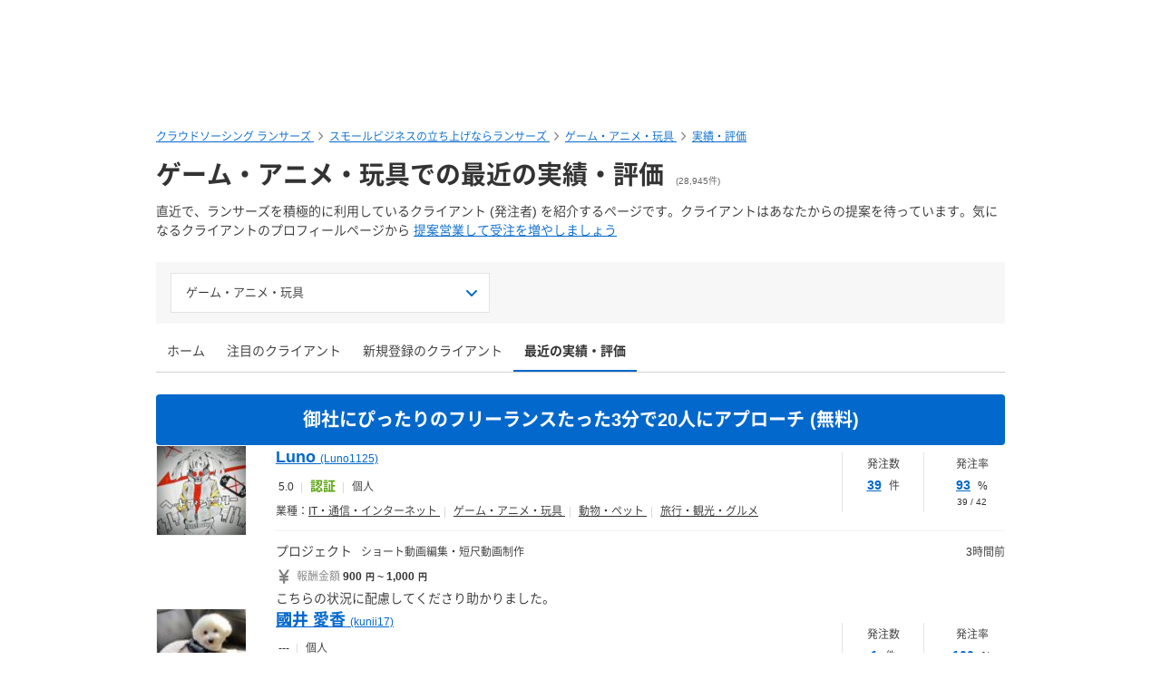

--- FILE ---
content_type: text/html; charset=UTF-8
request_url: https://www.lancers.jp/client_directory/feedback/industry/2117?ref=client_profile
body_size: 19080
content:
<!DOCTYPE html>
<html lang="ja">
<head>
    <meta charset="utf-8">
    <meta name="format-detection" content="telephone=no">
    <meta name="viewport" content="width=device-width,initial-scale=1">
    <meta name="description" content="ゲーム・アニメ・玩具での最近の実績・評価です。日本最大級のクラウドソーシング、ランサーズ。「エンジニアとデザイナー、ライターの登録者数は業界屈指！」 ホームページ制作、ロゴ作成などのデザイン、アプリ開発、システム開発、ライティング、単純作業などの仕事を、いつでもプロに依頼できます。">
    <meta name="keywords" content="仕事,発注,外注,代行,ランサーズ,Lancers,フリーランス,マッチング,クラウドソーシング,プロ,マーケット">
            <title>ゲーム・アニメ・玩具での最近の実績・評価 | クラウドソーシング「ランサーズ」</title>

    <!-- css -->
    <link rel="stylesheet" type="text/css" href="//static.lancers.jp/css/sass_dest/rebirth.min.css?v=20260123033621"/>    <link rel="stylesheet" type="text/css" href="//static.lancers.jp/css/sass_dest/rebirth_projects/faq-modal.min.css?v=20260123033621"/>        <link rel="stylesheet" type="text/css" href="//static.lancers.jp/renewal/css/respond/ljp-frame.css?v=20260123033621"/>    <link rel="stylesheet" type="text/css" href="//static.lancers.jp/css/sass_dest/rebirth_projects/client_directory/index.min.css?v=20260123033621"/><link rel="stylesheet" type="text/css" href="//static.lancers.jp/css/sass_dest/rebirth_components/badge/badge--worktype.min.css?v=20260123033621"/><link rel="stylesheet" type="text/css" href="//static.lancers.jp/css/sass_dest/rebirth_components/pager.min.css?v=20260123033621"/><link rel="stylesheet" type="text/css" href="//static.lancers.jp/css/sass_dest/rebirth_projects/client_directory/customer.min.css?v=20260123033621"/>
    <!-- js -->
    <script type="text/javascript" src="//static.lancers.jp/dest/npm_cdn_manager/npm/jquery/3.6.4/umd.js?v=20260123033621"></script>        <script type="text/javascript" src="//static.lancers.jp/renewal/js/common/common.js?v=20260123033621"></script>
    <script type="text/javascript" src="//static.lancers.jp/renewal/js/react_app_vendors_dest/17.0.2/react_app_vendors.dll.js?v=20260123033621"></script>    <script type="text/javascript" src="//static.lancers.jp/renewal/js/dest/lancers.js?v=20260123033621" defer="defer"></script>
    <!-- canonicalの設定 -->
    <link rel="canonical" href="https://www.lancers.jp/client_directory/feedback/industry/2117" />            <meta property="og:title" content="ランサーズ [Lancers] - 仕事をフリーランスに発注できるクラウドソーシング">
    <meta property="og:description" content="クラウドソーシング「ランサーズ」は、実績とスキルのあるフリーランスに仕事を発注できる仕事依頼サイトです。ロゴ作成、会社のネーミング、システム開発、ホームページ制作、タスク・作業など、全148種類の仕事ができます。 専門業者と比較するとクラウドソーシングは個人とのやりとりのため、ローコストかつハイスピードで仕事ができます。 登録・依頼・見積もりすべてが無料ですので、この機会にぜひ、日本最大級の...">
    <meta property="og:site_name" content="lancers">
    <meta property="og:url" content="https://www.lancers.jp/client_directory/feedback/industry/2117">
            <meta property="og:image" content="https://static.lancers.jp/img/icon/lancers_logo200_200.png?v=3.0">
        <meta property="og:type" content="website">
    <meta property="fb:app_id" content="614134448610575">

        <meta name="twitter:card" content="summary">
    <meta name="twitter:site" content="@lancersjp">
    <meta name="twitter:title" content="ランサーズ [Lancers] - 仕事をフリーランスに発注できるクラウドソーシング">
    <meta name="twitter:description" content="クラウドソーシング「ランサーズ」は、実績とスキルのあるフリーランスに仕事を発注できる仕事依頼サイトです。ロゴ作成、会社のネーミング、システム開発、ホームページ制作、タスク・作業など、全148種類の仕事ができます。 専門業者と比較するとクラウドソーシングは個人とのやりとりのため、ローコストかつハイスピードで仕事ができます。 登録・依頼・見積もりすべてが無料ですので、この機会にぜひ、日本最大級の...">
    <meta name="twitter:image:src" content="https://static.lancers.jp/img/icon/lancers_logo200_200.png?v=3.0">

        <meta name="application-name" content="ランサーズ"/>
    <meta name="msapplication-TileColor" content="#13366a"/>
    <meta name="msapplication-square70x70logo" content="//static.lancers.jp/smalltile.png"/>
    <meta name="msapplication-square150x150logo" content="//static.lancers.jp/mediumtile.png"/>
    <meta name="msapplication-wide310x150logo" content="//static.lancers.jp/widetile.png"/>
    <meta name="msapplication-square310x310logo" content="//static.lancers.jp/largetile.png"/>
    <script>
    var dataLayer = dataLayer || [];
    dataLayer.push({"dimension1":null,"dimension2":null,"dimension5":0,"dimension6":null,"dimension7":null,"dimension8":null,"dimension9":0,"dimension10":null,"dimension11":null,"dimension12":null,"dimension18":0,"dimension19":0,"dimension20":0,"dimension21":null,"dimension22":null});
</script>
<!-- Google Tag Manager -->
<script>(function(w,d,s,l,i){w[l]=w[l]||[];w[l].push({'gtm.start':
new Date().getTime(),event:'gtm.js'});var f=d.getElementsByTagName(s)[0],
j=d.createElement(s),dl=l!='dataLayer'?'&l='+l:'';j.async=true;j.src=
'https://www.googletagmanager.com/gtm.js?id='+i+dl;f.parentNode.insertBefore(j,f);
})(window,document,'script','dataLayer','GTM-TSDR');</script>
<script>
    (function(w,d,s,l,i){
        w[l]=w[l]||[];
        w[l].push({'gtm.start': new Date().getTime(), event:'gtm.js'});
        var f=d.getElementsByTagName(s)[0],
            j=d.createElement(s),
            dl=l!='dataLayer'?'&l='+l:'';
        j.async=true;
        j.src='https://www.googletagmanager.com/gtm.js?id='+i+dl;
        f.parentNode.insertBefore(j,f);
    })(window, document, 'script', 'dataLayer', 'GTM-WWS8TC92');
</script>
<!-- End Google Tag Manager -->

    <!-- datadog -->
    
    <script>
        (function(h,o,u,n,d) {
            h=h[d]=h[d]||{q:[],onReady:function(c){h.q.push(c)}}
            d=o.createElement(u);d.async=1;d.src=n
            n=o.getElementsByTagName(u)[0];n.parentNode.insertBefore(d,n)
        })(window,document,'script','https://www.datadoghq-browser-agent.com/datadog-logs-v4.js','DD_LOGS')
        DD_LOGS.onReady(function() {
            DD_LOGS.init({
                clientToken: 'pub600e4407f5cd336259d93406e8383145',
                site: 'datadoghq.com',
                forwardErrorsToLogs: true,
                service: 'lancers-app',
                beforeSend: (log) => {
                    if (log.error?.origin === "network") {
                                                return false;
                    }
                    if (log.error?.origin === "console") {
                                                if (/console error: やることリストの未読件数を取得できません。/.test(log.message)) {
                            return false;
                        }
                        if (/console error: お知らせ／メッセージの未読件数を取得できません。/.test(log.message)) {
                            return false;
                        }
                        if (/console error: 環境情報の取得に失敗しました。しばらくしても改善しない場合、サポートにお問い合わせください。/.test(log.message)) {
                            return false;
                        }
                    }
                },
                sampleRate: 100,
                env: 'production',
            });

            DD_LOGS.addLoggerGlobalContext('layout', 'default');
            DD_LOGS.addLoggerGlobalContext('layout_path', '');

            
        });
    </script>

    <script>
        (function(h,o,u,n,d) {
            h=h[d]=h[d]||{q:[],onReady:function(c){h.q.push(c)}}
            d=o.createElement(u);d.async=1;d.src=n
            n=o.getElementsByTagName(u)[0];n.parentNode.insertBefore(d,n)
        })(window,document,'script','https://www.datadoghq-browser-agent.com/datadog-rum-v4.js','DD_RUM')
        DD_RUM.onReady(function() {
            DD_RUM.init({
                clientToken: 'pub22b629a1bf985ee6686e1756212af157',
                applicationId: '8f410de9-2339-4dd1-91cb-0de032cc9817',
                site: 'datadoghq.com',
                service: 'lancers-app',
                allowedTracingOrigins: [/https:\/\/.*\.lancers\.jp/],
                sampleRate: 0,
                sessionReplaySampleRate: 10,
                trackInteractions: true,
                trackResources: true,
                trackLongTasks: true,
                defaultPrivacyLevel: 'allow',
                env: 'production',
                version: '',
                beforeSend: (event, context) => {
                    if ( false) {
                                                return false;
                    }
                },
            });

            let datadogUserSetting = {
                'layout': 'default',
                'layout_path': '',
            };

            
            DD_RUM.setUser(datadogUserSetting);

            DD_RUM.startSessionReplayRecording();
        })
    </script>

    <!-- firebase -->
    <script type="text/javascript" src="//static.lancers.jp/dest/vanilla/common/firebase/umd.js?v=20260123033621" defer="defer"></script>
</head>

<body class="frametype-respond">
    <!-- Google Tag Manager (noscript) -->
<noscript><iframe src="https://www.googletagmanager.com/ns.html?id=GTM-TSDR"
height="0" width="0" style="display:none;visibility:hidden"></iframe></noscript>
<noscript>
    <iframe src="https://www.googletagmanager.com/ns.html?id=GTM-WWS8TC92"
            height="0" width="0"
            style="display:none;visibility:hidden"></iframe>
</noscript>
<!-- End Google Tag Manager (noscript) -->

    <!-- HEADER-AREA -->
                
<!-- 共通React読み込み -->

    <div
        class="js-lancers-header"
        data-l-header='[]'
    ></div>
            <script type="text/javascript" src="//static.lancers.jp/js/header/current-header-role-lancer.js?v=20260123033621"></script>        <script type="text/javascript" src="//static.lancers.jp/renewal/js/header_dest/header.js?v=20260123033621"></script>        <!-- /HEADER-AREA -->

    <!-- CONTENT-AREA -->
        <div class="l-wrapper ">
        
<noscript class="c-alert c-alert--warning u-text-small u-text-center u-text-left-sp u-m0 u-p9">
    <em class="u-em">JavaScriptが無効</em> - ランサーズを利用するためには、JavaScriptの設定を有効にしてください。無効の場合、正常に動作しません。
</noscript>




                    
<div class="l-base p-client-directory">

    <header class="l-page-header">

        <nav class="l-page-header__nav u-mb7">
            <ul class="c-breadcrumb" itemscope="" itemtype="https://schema.org/BreadcrumbList">
                <li class="c-breadcrumb__item" itemscope="" itemprop="itemListElement" itemtype="https://schema.org/ListItem">
                    <a class="c-link" href="/?ref=breadcrumb" itemprop="item">
                        <span itemprop="name">クラウドソーシング ランサーズ</span>
                    </a>
                    <meta itemprop="position" content="1">
                </li>
                <li class="c-breadcrumb__item" itemscope="" itemprop="itemListElement" itemtype="https://schema.org/ListItem">
                    <a class="c-link" href="/client_directory?ref=breadcrumb" itemprop="item">
                        <span itemprop="name">スモールビジネスの立ち上げならランサーズ</span>
                    </a>
                    <meta itemprop="position" content="2">
                </li>
                <li class="c-breadcrumb__item" itemscope="" itemprop="itemListElement" itemtype="https://schema.org/ListItem">
                    <a class="c-link" href="/client_directory/feedback/industry/2117?ref=breadcrumb" itemprop="item">
                        <span itemprop="name">ゲーム・アニメ・玩具</span>
                    </a>
                    <meta itemprop="position" content="3">
                </li>
                <li class="c-breadcrumb__item" itemscope="" itemprop="itemListElement" itemtype="https://schema.org/ListItem">
                    <a class="c-link" href="/client_directory/feedback?ref=breadcrumb" itemprop="item">
                        <span itemprop="name">実績・評価</span>
                    </a>
                    <meta itemprop="position" content="4">
                </li>
            </ul>
        </nav>

        <div class="l-page-header__content">
            <div class="l-page-header__title">
                <h1 class="c-heading c-heading--lv1">
                    ゲーム・アニメ・玩具での最近の実績・評価
                    <sub class="c-heading__sub u-color-grey-60">(28,945件)</sub>
                </h1>
                <p class="c-text u-mt8">
                    直近で、ランサーズを積極的に利用しているクライアント (発注者) を紹介するページです。クライアントはあなたからの提案を待っています。気になるクライアントのプロフィールページから <a href="//hosting.lancers.jp/lp/direct-request?ref=client_directory" class="c-link" target="_blank">提案営業して受注を増やしましょう<i class="c-icon c-icon--color c-icon--up-right-from-square u-ml9" aria-hidden="true"></i></a>
                </p>
            </div>
        </div>

    </header>

    <main class="l-container">

        <nav class="">

            <div class="p-client-directory__controls">
                <label class="p-client-directory__control c-selectbox">
                    <button type="button" class="p-client-directory__control-input c-selectbox__input js-industryType-search-toggle" name="status">
                        ゲーム・アニメ・玩具                    </button>
                </label>

                <div class="p-client-directory__target c-dropdown">
                    <nav class="c-advanced-search u-p5 js-industryType-search">
                        <p class="c-heading c-heading--lv3 u-mb7">業種を選ぶ</p>
                        <ul class="p-client-directory__nav-lists">
                            <li class="p-client-directory__nav-list">
                                <a class="p-client-directory__nav-list-link c-link" href="/client_directory/feedback">
                                    すべて
                                </a>
                            </li>
                                                            <li class="p-client-directory__nav-list">
                                    <a class="p-client-directory__nav-list-link c-link" href="/client_directory/feedback/industry/2116">
                                        IT・通信・インターネット                                    </a>
                                </li>
                                                            <li class="p-client-directory__nav-list">
                                    <a class="p-client-directory__nav-list-link c-link" href="/client_directory/feedback/industry/2120">
                                        マスコミ・メディア                                    </a>
                                </li>
                                                            <li class="p-client-directory__nav-list">
                                    <a class="p-client-directory__nav-list-link c-link" href="/client_directory/feedback/industry/2138">
                                        新聞・雑誌・出版                                    </a>
                                </li>
                                                            <li class="p-client-directory__nav-list">
                                    <a class="p-client-directory__nav-list-link c-link" href="/client_directory/feedback/industry/2121">
                                        広告・イベント・プロモーション                                    </a>
                                </li>
                                                            <li class="p-client-directory__nav-list">
                                    <a class="p-client-directory__nav-list-link c-link" href="/client_directory/feedback/industry/2118">
                                        芸能・エンターテイメント                                    </a>
                                </li>
                                                            <li class="p-client-directory__nav-list">
                                    <a class="p-client-directory__nav-list-link c-link" href="/client_directory/feedback/industry/2117">
                                        ゲーム・アニメ・玩具                                    </a>
                                </li>
                                                            <li class="p-client-directory__nav-list">
                                    <a class="p-client-directory__nav-list-link c-link" href="/client_directory/feedback/industry/2113">
                                        恋愛・出会い・占い                                    </a>
                                </li>
                                                            <li class="p-client-directory__nav-list">
                                    <a class="p-client-directory__nav-list-link c-link" href="/client_directory/feedback/industry/2114">
                                        婚活・ブライダル                                    </a>
                                </li>
                                                            <li class="p-client-directory__nav-list">
                                    <a class="p-client-directory__nav-list-link c-link" href="/client_directory/feedback/industry/2132">
                                        動物・ペット                                    </a>
                                </li>
                                                            <li class="p-client-directory__nav-list">
                                    <a class="p-client-directory__nav-list-link c-link" href="/client_directory/feedback/industry/2135">
                                        生花・園芸・造園                                    </a>
                                </li>
                                                            <li class="p-client-directory__nav-list">
                                    <a class="p-client-directory__nav-list-link c-link" href="/client_directory/feedback/industry/2137">
                                        美術・工芸・音楽                                    </a>
                                </li>
                                                            <li class="p-client-directory__nav-list">
                                    <a class="p-client-directory__nav-list-link c-link" href="/client_directory/feedback/industry/2139">
                                        スポーツ・フィットネス                                    </a>
                                </li>
                                                            <li class="p-client-directory__nav-list">
                                    <a class="p-client-directory__nav-list-link c-link" href="/client_directory/feedback/industry/2145">
                                        自動車・バイク                                    </a>
                                </li>
                                                            <li class="p-client-directory__nav-list">
                                    <a class="p-client-directory__nav-list-link c-link" href="/client_directory/feedback/industry/2141">
                                        旅行・観光・グルメ                                    </a>
                                </li>
                                                            <li class="p-client-directory__nav-list">
                                    <a class="p-client-directory__nav-list-link c-link" href="/client_directory/feedback/industry/2140">
                                        ホテル・旅館・民泊                                    </a>
                                </li>
                                                            <li class="p-client-directory__nav-list">
                                    <a class="p-client-directory__nav-list-link c-link" href="/client_directory/feedback/industry/2157">
                                        メーカー                                    </a>
                                </li>
                                                            <li class="p-client-directory__nav-list">
                                    <a class="p-client-directory__nav-list-link c-link" href="/client_directory/feedback/industry/2150">
                                        商社                                    </a>
                                </li>
                                                            <li class="p-client-directory__nav-list">
                                    <a class="p-client-directory__nav-list-link c-link" href="/client_directory/feedback/industry/2156">
                                        流通・運輸・交通                                    </a>
                                </li>
                                                            <li class="p-client-directory__nav-list">
                                    <a class="p-client-directory__nav-list-link c-link" href="/client_directory/feedback/industry/2146">
                                        工業・製造                                    </a>
                                </li>
                                                            <li class="p-client-directory__nav-list">
                                    <a class="p-client-directory__nav-list-link c-link" href="/client_directory/feedback/industry/2147">
                                        卸売・小売                                    </a>
                                </li>
                                                            <li class="p-client-directory__nav-list">
                                    <a class="p-client-directory__nav-list-link c-link" href="/client_directory/feedback/industry/2136">
                                        ファッション・アパレル                                    </a>
                                </li>
                                                            <li class="p-client-directory__nav-list">
                                    <a class="p-client-directory__nav-list-link c-link" href="/client_directory/feedback/industry/2134">
                                        家具・インテリア                                    </a>
                                </li>
                                                            <li class="p-client-directory__nav-list">
                                    <a class="p-client-directory__nav-list-link c-link" href="/client_directory/feedback/industry/2142">
                                        食品・飲料・たばこ                                    </a>
                                </li>
                                                            <li class="p-client-directory__nav-list">
                                    <a class="p-client-directory__nav-list-link c-link" href="/client_directory/feedback/industry/2112">
                                        医療・医薬                                    </a>
                                </li>
                                                            <li class="p-client-directory__nav-list">
                                    <a class="p-client-directory__nav-list-link c-link" href="/client_directory/feedback/industry/2129">
                                        介護・福祉                                    </a>
                                </li>
                                                            <li class="p-client-directory__nav-list">
                                    <a class="p-client-directory__nav-list-link c-link" href="/client_directory/feedback/industry/2131">
                                        家事代行                                    </a>
                                </li>
                                                            <li class="p-client-directory__nav-list">
                                    <a class="p-client-directory__nav-list-link c-link" href="/client_directory/feedback/industry/2130">
                                        葬祭                                    </a>
                                </li>
                                                            <li class="p-client-directory__nav-list">
                                    <a class="p-client-directory__nav-list-link c-link" href="/client_directory/feedback/industry/2119">
                                        金融・保険                                    </a>
                                </li>
                                                            <li class="p-client-directory__nav-list">
                                    <a class="p-client-directory__nav-list-link c-link" href="/client_directory/feedback/industry/2115">
                                        住宅・不動産                                    </a>
                                </li>
                                                            <li class="p-client-directory__nav-list">
                                    <a class="p-client-directory__nav-list-link c-link" href="/client_directory/feedback/industry/2143">
                                        建築・工務店                                    </a>
                                </li>
                                                            <li class="p-client-directory__nav-list">
                                    <a class="p-client-directory__nav-list-link c-link" href="/client_directory/feedback/industry/2110">
                                        店舗（飲食店・居酒屋など）                                    </a>
                                </li>
                                                            <li class="p-client-directory__nav-list">
                                    <a class="p-client-directory__nav-list-link c-link" href="/client_directory/feedback/industry/2111">
                                        美容室・サロン                                    </a>
                                </li>
                                                            <li class="p-client-directory__nav-list">
                                    <a class="p-client-directory__nav-list-link c-link" href="/client_directory/feedback/industry/2128">
                                        資格・習い事                                    </a>
                                </li>
                                                            <li class="p-client-directory__nav-list">
                                    <a class="p-client-directory__nav-list-link c-link" href="/client_directory/feedback/industry/2126">
                                        保育園・幼稚園                                    </a>
                                </li>
                                                            <li class="p-client-directory__nav-list">
                                    <a class="p-client-directory__nav-list-link c-link" href="/client_directory/feedback/industry/2127">
                                        塾・予備校                                    </a>
                                </li>
                                                            <li class="p-client-directory__nav-list">
                                    <a class="p-client-directory__nav-list-link c-link" href="/client_directory/feedback/industry/2125">
                                        大学・学校                                    </a>
                                </li>
                                                            <li class="p-client-directory__nav-list">
                                    <a class="p-client-directory__nav-list-link c-link" href="/client_directory/feedback/industry/2155">
                                        学術・研究                                    </a>
                                </li>
                                                            <li class="p-client-directory__nav-list">
                                    <a class="p-client-directory__nav-list-link c-link" href="/client_directory/feedback/industry/2123">
                                        リサーチ・調査                                    </a>
                                </li>
                                                            <li class="p-client-directory__nav-list">
                                    <a class="p-client-directory__nav-list-link c-link" href="/client_directory/feedback/industry/2122">
                                        コンサルティング・シンクタンク                                    </a>
                                </li>
                                                            <li class="p-client-directory__nav-list">
                                    <a class="p-client-directory__nav-list-link c-link" href="/client_directory/feedback/industry/2158">
                                        士業（個人事務所）                                    </a>
                                </li>
                                                            <li class="p-client-directory__nav-list">
                                    <a class="p-client-directory__nav-list-link c-link" href="/client_directory/feedback/industry/2133">
                                        人材紹介・人材派遣                                    </a>
                                </li>
                                                            <li class="p-client-directory__nav-list">
                                    <a class="p-client-directory__nav-list-link c-link" href="/client_directory/feedback/industry/2124">
                                        翻訳・通訳                                    </a>
                                </li>
                                                            <li class="p-client-directory__nav-list">
                                    <a class="p-client-directory__nav-list-link c-link" href="/client_directory/feedback/industry/2149">
                                        エネルギー（電気・ガス・水道など）                                    </a>
                                </li>
                                                            <li class="p-client-directory__nav-list">
                                    <a class="p-client-directory__nav-list-link c-link" href="/client_directory/feedback/industry/2148">
                                        農林・水産・鉱業                                    </a>
                                </li>
                                                            <li class="p-client-directory__nav-list">
                                    <a class="p-client-directory__nav-list-link c-link" href="/client_directory/feedback/industry/2144">
                                        清掃・設備・警備                                    </a>
                                </li>
                                                            <li class="p-client-directory__nav-list">
                                    <a class="p-client-directory__nav-list-link c-link" href="/client_directory/feedback/industry/2151">
                                        公益・非営利団体                                    </a>
                                </li>
                                                            <li class="p-client-directory__nav-list">
                                    <a class="p-client-directory__nav-list-link c-link" href="/client_directory/feedback/industry/2152">
                                        官公庁・自治体                                    </a>
                                </li>
                                                            <li class="p-client-directory__nav-list">
                                    <a class="p-client-directory__nav-list-link c-link" href="/client_directory/feedback/industry/2154">
                                        政治                                    </a>
                                </li>
                                                            <li class="p-client-directory__nav-list">
                                    <a class="p-client-directory__nav-list-link c-link" href="/client_directory/feedback/industry/2153">
                                        宗教                                    </a>
                                </li>
                                                    </ul>
                    </nav>
                    <div class="p-client-directory__mask c-dropdown__mask js-advanced-search-mask" aria-hidden="true"></div>
                </div>
            </div>

            
<ul class="c-localnav u-mt8">
    <li class="c-localnav__item ">
        <a href="/client_directory/industry/2117" class="c-localnav__item-anchor">
            ホーム
        </a>
    </li>
    <li class="c-localnav__item  ">
        <a href="/client_directory/all/industry/2117" class="c-localnav__item-anchor">
            注目のクライアント
        </a>
    </li>
    <li class="c-localnav__item  ">
        <a href="/client_directory/latest/industry/2117" class="c-localnav__item-anchor">
            新規登録のクライアント
        </a>
    </li>
    <li class="c-localnav__item  c-localnav__item--active">
        <a href="/client_directory/feedback/industry/2117" class="c-localnav__item-anchor">
            最近の実績・評価
        </a>
    </li>
</ul>

            <a href="/client_directory/wizard/add?ref=client_directory" class="c-button c-button--blue c-button--fluid c-button--large c-heading--lv3 u-mt5">
                御社にぴったりのフリーランス<br class="u-visible-sp">たった3分で20人にアプローチ (無料)
            </a>

        </nav>

        
            <div class="c-media-clients">
                                    <div class="c-media-clients__item">

                            
<div class="c-media-client">

    <div class="c-media-client__avatar c-avatar c-avatar--medium">

        <a class="c-avatar__image-wrapper" href="/client/Luno1125">
            <img src="https://img2.lancers.jp/userprofile/3007085/3507129/ce39e2f237d816e84e8d4612ac97ae1a02ebac6c3bf2dc48755bcc658422ac60/38206575_150_0.JPG" alt="Luno" class="c-avatar__image"/>        </a>

    </div>

    <div class="c-media-client__contents">

        <div class="c-media-client__content">

            <div class="c-media-client__content-profile">

                <a href="/client/Luno1125" class="c-media-client__title c-link">
                    Luno                    <sub class="c-media-client__title-sub">(Luno1125)</sub>
                </a>

                <ul class="c-media-client__content-notes">

                    <li class="c-media-client__content-note c-media-client__feedback-star c-feedback-stars">
                        <span class="c-feedback-stars__5.0">
                            <i class="c-feedback-stars__icon c-icon c-icon--colored"></i>
                            <i class="c-feedback-stars__icon c-icon c-icon--colored"></i>
                            <i class="c-feedback-stars__icon c-icon c-icon--colored"></i>
                            <i class="c-feedback-stars__icon c-icon c-icon--colored"></i>
                            <i class="c-feedback-stars__icon c-icon c-icon--colored"></i>
                        </span>
                        <span>
                                                            5.0                                                    </span>
                    </li>

                    
                                            <li class="c-media-client__content-note c-media-client__badge is-verified">
                            <i class="c-media-client__badge-icon c-icon c-icon--green"></i>
                            <span class="c-media-client__badge-text">認証</span>
                        </li>
                    
                    
                    <li class="c-media-client__content-note">
                                                    個人
                                            </li>

                    
                </ul>

                                    <dl class="c-media-client__content-note-list">
                        <dt class="c-media-client__content-note-list-title">
                            業種：
                        </dt>
                        <dd class="c-media-client__content-note-list-item">
                                                            <a href="/client_directory/feedback/industry/2116" class="c-media-client__content-note-list-link">
                                    IT・通信・インターネット                                </a>
                                                            <a href="/client_directory/feedback/industry/2117" class="c-media-client__content-note-list-link">
                                    ゲーム・アニメ・玩具                                </a>
                                                            <a href="/client_directory/feedback/industry/2132" class="c-media-client__content-note-list-link">
                                    動物・ペット                                </a>
                                                            <a href="/client_directory/feedback/industry/2141" class="c-media-client__content-note-list-link">
                                    旅行・観光・グルメ                                </a>
                                                    </dd>
                    </dl>
                
            </div>

            <div class="c-media-client__content-summaries">

                <div class="c-media-client__content-summary">

                    <dl class="c-media-client__content-summary-list">
                        <dt class="c-media-client__content-summary-list-title">発注数</dt>
                        <dd class="c-media-client__content-summary-list-description">
                            <a href="/client/Luno1125/feedback" class="c-link">
                                39                            </a>
                            <span class="u-unit">件</span>
                        </dd>
                    </dl>

                    <dl class="c-media-client__content-summary-list">
                        <dt class="c-media-client__content-summary-list-title">発注率</dt>
                        <dd class="c-media-client__content-summary-list-description">
                                                            <a href="/client/Luno1125/feedback" class="c-link">
                                    93                                </a>
                                                        <span class="u-unit">%</span>
                        </dd>
                        <dd class="c-media-client__content-summary-list-note">
                            39 / 42                        </dd>
                    </dl>

                </div>

            </div>

        </div>

        <hr class="c-media-client__delimiter">

        <div class="c-media-client__feedback">

            <div class="c-media-client__feedback-item">

                <div class="c-media-client__feedback-header">
                                        <span class="c-media-client__feedback-header-badge c-badge--worktype-project">
                        <span class="c-media-client__feedback-header-badge-text c-badge__text">プロジェクト</span>
                    </span>

                    <div class="c-media-client__feedback-header-text">
                        <span>
                            ショート動画編集・短尺動画制作                        </span>
                    </div>

                    <span class="c-media-client__feedback-header-date">
                        3時間前                    </span>
                </div>

                <div class="c-media-client__feedback-status-list c-status-list">

                    <dl class="c-media-client__feedback-status c-status-list__item c-status">
                        <dt class="c-media-client__feedback-status-name c-status__name">
                            <img src="//static.lancers.jp/img/_fontawesome/solid/yen-sign.svg?v=20260123033621" class="c-media-client__feedback-status-name-icon c-icon" loading="lazy" width="18" height="18">                            <span class="c-media-client__feedback-status-name-label">報酬金額</span>
                        </dt>
                        <dd class="c-media-client__feedback-status-number">
                            900<span class="u-unit">円</span>
                            ~
                            1,000<span class="u-unit">円</span>
                        </dd>
                    </dl>

                </div>

                                    <p class="c-media-client__feedback-description">こちらの状況に配慮してくださり助かりました。</p>
                
            </div>

        </div>

    </div>

</div>
        
        
        
    
</div>
                                    <div class="c-media-clients__item">

                            
<div class="c-media-client">

    <div class="c-media-client__avatar c-avatar c-avatar--medium">

        <a class="c-avatar__image-wrapper" href="/client/kunii17">
            <img src="https://img2.lancers.jp/userprofile/3029914/3529958/0062d84efa94d0792952eeda4c3fc7bb6787f3a329f1ffae3e347881ad307a3b/38415746_150_0.jpg" alt="國井 愛香" class="c-avatar__image"/>        </a>

    </div>

    <div class="c-media-client__contents">

        <div class="c-media-client__content">

            <div class="c-media-client__content-profile">

                <a href="/client/kunii17" class="c-media-client__title c-link">
                    國井 愛香                    <sub class="c-media-client__title-sub">(kunii17)</sub>
                </a>

                <ul class="c-media-client__content-notes">

                    <li class="c-media-client__content-note c-media-client__feedback-star c-feedback-stars">
                        <span class="c-feedback-stars__0.0">
                            <i class="c-feedback-stars__icon c-icon c-icon--colored"></i>
                            <i class="c-feedback-stars__icon c-icon c-icon--colored"></i>
                            <i class="c-feedback-stars__icon c-icon c-icon--colored"></i>
                            <i class="c-feedback-stars__icon c-icon c-icon--colored"></i>
                            <i class="c-feedback-stars__icon c-icon c-icon--colored"></i>
                        </span>
                        <span>
                                                            ---
                                                    </span>
                    </li>

                    
                    
                    
                    <li class="c-media-client__content-note">
                                                    個人
                                            </li>

                    
                </ul>

                                    <dl class="c-media-client__content-note-list">
                        <dt class="c-media-client__content-note-list-title">
                            業種：
                        </dt>
                        <dd class="c-media-client__content-note-list-item">
                                                            <a href="/client_directory/feedback/industry/2116" class="c-media-client__content-note-list-link">
                                    IT・通信・インターネット                                </a>
                                                            <a href="/client_directory/feedback/industry/2117" class="c-media-client__content-note-list-link">
                                    ゲーム・アニメ・玩具                                </a>
                                                            <a href="/client_directory/feedback/industry/2147" class="c-media-client__content-note-list-link">
                                    卸売・小売                                </a>
                                                            <a href="/client_directory/feedback/industry/2136" class="c-media-client__content-note-list-link">
                                    ファッション・アパレル                                </a>
                                                            <a href="/client_directory/feedback/industry/2123" class="c-media-client__content-note-list-link">
                                    リサーチ・調査                                </a>
                                                    </dd>
                    </dl>
                
            </div>

            <div class="c-media-client__content-summaries">

                <div class="c-media-client__content-summary">

                    <dl class="c-media-client__content-summary-list">
                        <dt class="c-media-client__content-summary-list-title">発注数</dt>
                        <dd class="c-media-client__content-summary-list-description">
                            <a href="/client/kunii17/feedback" class="c-link">
                                1                            </a>
                            <span class="u-unit">件</span>
                        </dd>
                    </dl>

                    <dl class="c-media-client__content-summary-list">
                        <dt class="c-media-client__content-summary-list-title">発注率</dt>
                        <dd class="c-media-client__content-summary-list-description">
                                                            <a href="/client/kunii17/feedback" class="c-link">
                                    100                                </a>
                                                        <span class="u-unit">%</span>
                        </dd>
                        <dd class="c-media-client__content-summary-list-note">
                            1 / 1                        </dd>
                    </dl>

                </div>

            </div>

        </div>

        <hr class="c-media-client__delimiter">

        <div class="c-media-client__feedback">

            <div class="c-media-client__feedback-item">

                <div class="c-media-client__feedback-header">
                                        <span class="c-media-client__feedback-header-badge c-badge--worktype-project">
                        <span class="c-media-client__feedback-header-badge-text c-badge__text">プロジェクト</span>
                    </span>

                    <div class="c-media-client__feedback-header-text">
                        <span>
                            ポスティング・DM・発送作業                        </span>
                    </div>

                    <span class="c-media-client__feedback-header-date">
                        3時間前                    </span>
                </div>

                <div class="c-media-client__feedback-status-list c-status-list">

                    <dl class="c-media-client__feedback-status c-status-list__item c-status">
                        <dt class="c-media-client__feedback-status-name c-status__name">
                            <img src="//static.lancers.jp/img/_fontawesome/solid/yen-sign.svg?v=20260123033621" class="c-media-client__feedback-status-name-icon c-icon" loading="lazy" width="18" height="18">                            <span class="c-media-client__feedback-status-name-label">報酬金額</span>
                        </dt>
                        <dd class="c-media-client__feedback-status-number">
                            1,000<span class="u-unit">円</span>
                            ~
                            2,000<span class="u-unit">円</span>
                        </dd>
                    </dl>

                </div>

                                    <p class="c-media-client__feedback-description">迅速丁寧な対応で楽しくお仕事させていただきました！<br />
ありがとうございました。</p>
                
            </div>

        </div>

    </div>

</div>
        
        
        
    
</div>
                                    <div class="c-media-clients__item">

                            
<div class="c-media-client">

    <div class="c-media-client__avatar c-avatar c-avatar--medium">

        <a class="c-avatar__image-wrapper" href="/client/sa-mon_20221227">
            <img src="https://img2.lancers.jp/userprofile/2464606/2964510/2cd233fcc245ac0b7628eaff731854c7c9aabe444fa6e732a11b5382490a12c8/31702626_150_0.jpg" alt="さとう" class="c-avatar__image"/>        </a>

    </div>

    <div class="c-media-client__contents">

        <div class="c-media-client__content">

            <div class="c-media-client__content-profile">

                <a href="/client/sa-mon_20221227" class="c-media-client__title c-link">
                    さとう                    <sub class="c-media-client__title-sub">(sa-mon_20221227)</sub>
                </a>

                <ul class="c-media-client__content-notes">

                    <li class="c-media-client__content-note c-media-client__feedback-star c-feedback-stars">
                        <span class="c-feedback-stars__4.9">
                            <i class="c-feedback-stars__icon c-icon c-icon--colored"></i>
                            <i class="c-feedback-stars__icon c-icon c-icon--colored"></i>
                            <i class="c-feedback-stars__icon c-icon c-icon--colored"></i>
                            <i class="c-feedback-stars__icon c-icon c-icon--colored"></i>
                            <i class="c-feedback-stars__icon c-icon c-icon--colored"></i>
                        </span>
                        <span>
                                                            4.9                                                    </span>
                    </li>

                    
                                            <li class="c-media-client__content-note c-media-client__badge is-verified">
                            <i class="c-media-client__badge-icon c-icon c-icon--green"></i>
                            <span class="c-media-client__badge-text">認証</span>
                        </li>
                    
                    
                    <li class="c-media-client__content-note">
                                                    個人
                                            </li>

                    
                </ul>

                                    <dl class="c-media-client__content-note-list">
                        <dt class="c-media-client__content-note-list-title">
                            業種：
                        </dt>
                        <dd class="c-media-client__content-note-list-item">
                                                            <a href="/client_directory/feedback/industry/2116" class="c-media-client__content-note-list-link">
                                    IT・通信・インターネット                                </a>
                                                            <a href="/client_directory/feedback/industry/2117" class="c-media-client__content-note-list-link">
                                    ゲーム・アニメ・玩具                                </a>
                                                            <a href="/client_directory/feedback/industry/2146" class="c-media-client__content-note-list-link">
                                    工業・製造                                </a>
                                                            <a href="/client_directory/feedback/industry/2119" class="c-media-client__content-note-list-link">
                                    金融・保険                                </a>
                                                            <a href="/client_directory/feedback/industry/2143" class="c-media-client__content-note-list-link">
                                    建築・工務店                                </a>
                                                    </dd>
                    </dl>
                
            </div>

            <div class="c-media-client__content-summaries">

                <div class="c-media-client__content-summary">

                    <dl class="c-media-client__content-summary-list">
                        <dt class="c-media-client__content-summary-list-title">発注数</dt>
                        <dd class="c-media-client__content-summary-list-description">
                            <a href="/client/sa-mon_20221227/feedback" class="c-link">
                                98                            </a>
                            <span class="u-unit">件</span>
                        </dd>
                    </dl>

                    <dl class="c-media-client__content-summary-list">
                        <dt class="c-media-client__content-summary-list-title">発注率</dt>
                        <dd class="c-media-client__content-summary-list-description">
                                                            <a href="/client/sa-mon_20221227/feedback" class="c-link">
                                    98                                </a>
                                                        <span class="u-unit">%</span>
                        </dd>
                        <dd class="c-media-client__content-summary-list-note">
                            98 / 100                        </dd>
                    </dl>

                </div>

            </div>

        </div>

        <hr class="c-media-client__delimiter">

        <div class="c-media-client__feedback">

            <div class="c-media-client__feedback-item">

                <div class="c-media-client__feedback-header">
                                        <span class="c-media-client__feedback-header-badge c-badge--worktype-project">
                        <span class="c-media-client__feedback-header-badge-text c-badge__text">プロジェクト</span>
                    </span>

                    <div class="c-media-client__feedback-header-text">
                        <span>
                            YouTube動画編集・加工                        </span>
                    </div>

                    <span class="c-media-client__feedback-header-date">
                        4時間前                    </span>
                </div>

                <div class="c-media-client__feedback-status-list c-status-list">

                    <dl class="c-media-client__feedback-status c-status-list__item c-status">
                        <dt class="c-media-client__feedback-status-name c-status__name">
                            <img src="//static.lancers.jp/img/_fontawesome/solid/yen-sign.svg?v=20260123033621" class="c-media-client__feedback-status-name-icon c-icon" loading="lazy" width="18" height="18">                            <span class="c-media-client__feedback-status-name-label">報酬金額</span>
                        </dt>
                        <dd class="c-media-client__feedback-status-number">
                            1,000<span class="u-unit">円</span>
                            ~
                            2,000<span class="u-unit">円</span>
                        </dd>
                    </dl>

                </div>

                                    <p class="c-media-client__feedback-description">今回もご依頼ありがとうございました！非常にお仕事しやすかったです！</p>
                
            </div>

        </div>

    </div>

</div>
        
        
        
    
</div>
                                    <div class="c-media-clients__item">

                            
<div class="c-media-client">

    <div class="c-media-client__avatar c-avatar c-avatar--medium">

        <a class="c-avatar__image-wrapper" href="/client/AGNIS">
            <img src="https://img2.lancers.jp/userprofile/2754491/3254527/4a85b0bc8a0b6108ba71ef9a8011a70955c0c5893dcff5962587bdf98c7d8b87/37172163_150_0.jpg" alt="株式会社アグニス" class="c-avatar__image"/>        </a>

    </div>

    <div class="c-media-client__contents">

        <div class="c-media-client__content">

            <div class="c-media-client__content-profile">

                <a href="/client/AGNIS" class="c-media-client__title c-link">
                    株式会社アグニス                    <sub class="c-media-client__title-sub">(AGNIS)</sub>
                </a>

                <ul class="c-media-client__content-notes">

                    <li class="c-media-client__content-note c-media-client__feedback-star c-feedback-stars">
                        <span class="c-feedback-stars__5.0">
                            <i class="c-feedback-stars__icon c-icon c-icon--colored"></i>
                            <i class="c-feedback-stars__icon c-icon c-icon--colored"></i>
                            <i class="c-feedback-stars__icon c-icon c-icon--colored"></i>
                            <i class="c-feedback-stars__icon c-icon c-icon--colored"></i>
                            <i class="c-feedback-stars__icon c-icon c-icon--colored"></i>
                        </span>
                        <span>
                                                            5.0                                                    </span>
                    </li>

                    
                    
                    
                    <li class="c-media-client__content-note">
                                                    法人
                                            </li>

                    
                </ul>

                                    <dl class="c-media-client__content-note-list">
                        <dt class="c-media-client__content-note-list-title">
                            業種：
                        </dt>
                        <dd class="c-media-client__content-note-list-item">
                                                            <a href="/client_directory/feedback/industry/2117" class="c-media-client__content-note-list-link">
                                    ゲーム・アニメ・玩具                                </a>
                                                            <a href="/client_directory/feedback/industry/2139" class="c-media-client__content-note-list-link">
                                    スポーツ・フィットネス                                </a>
                                                            <a href="/client_directory/feedback/industry/2128" class="c-media-client__content-note-list-link">
                                    資格・習い事                                </a>
                                                    </dd>
                    </dl>
                
            </div>

            <div class="c-media-client__content-summaries">

                <div class="c-media-client__content-summary">

                    <dl class="c-media-client__content-summary-list">
                        <dt class="c-media-client__content-summary-list-title">発注数</dt>
                        <dd class="c-media-client__content-summary-list-description">
                            <a href="/client/AGNIS/feedback" class="c-link">
                                70                            </a>
                            <span class="u-unit">件</span>
                        </dd>
                    </dl>

                    <dl class="c-media-client__content-summary-list">
                        <dt class="c-media-client__content-summary-list-title">発注率</dt>
                        <dd class="c-media-client__content-summary-list-description">
                                                            <a href="/client/AGNIS/feedback" class="c-link">
                                    100                                </a>
                                                        <span class="u-unit">%</span>
                        </dd>
                        <dd class="c-media-client__content-summary-list-note">
                            70 / 70                        </dd>
                    </dl>

                </div>

            </div>

        </div>

        <hr class="c-media-client__delimiter">

        <div class="c-media-client__feedback">

            <div class="c-media-client__feedback-item">

                <div class="c-media-client__feedback-header">
                                        <span class="c-media-client__feedback-header-badge c-badge--worktype-project">
                        <span class="c-media-client__feedback-header-badge-text c-badge__text">プロジェクト</span>
                    </span>

                    <div class="c-media-client__feedback-header-text">
                        <span>
                            SEOライティング                        </span>
                    </div>

                    <span class="c-media-client__feedback-header-date">
                        12時間前                    </span>
                </div>

                <div class="c-media-client__feedback-status-list c-status-list">

                    <dl class="c-media-client__feedback-status c-status-list__item c-status">
                        <dt class="c-media-client__feedback-status-name c-status__name">
                            <img src="//static.lancers.jp/img/_fontawesome/solid/yen-sign.svg?v=20260123033621" class="c-media-client__feedback-status-name-icon c-icon" loading="lazy" width="18" height="18">                            <span class="c-media-client__feedback-status-name-label">報酬金額</span>
                        </dt>
                        <dd class="c-media-client__feedback-status-number">
                            40,000<span class="u-unit">円</span>
                            ~
                            50,000<span class="u-unit">円</span>
                        </dd>
                    </dl>

                </div>

                                    <p class="c-media-client__feedback-description is-private">コメントはありません</p>
                
            </div>

        </div>

    </div>

</div>
        
        
        
    
</div>
                                    <div class="c-media-clients__item">

                            
<div class="c-media-client">

    <div class="c-media-client__avatar c-avatar c-avatar--medium">

        <a class="c-avatar__image-wrapper" href="/client/songfordoo">
            <img src="https://img2.lancers.jp/userprofile/2881534/3381577/0390237b079796b264160bf617e581357a63001e9f9a697bc2d1a5bb5f775014/37085639_150_0.jpg" alt="合同会社ナンバージョイ" class="c-avatar__image"/>        </a>

    </div>

    <div class="c-media-client__contents">

        <div class="c-media-client__content">

            <div class="c-media-client__content-profile">

                <a href="/client/songfordoo" class="c-media-client__title c-link">
                    合同会社ナンバージョイ                    <sub class="c-media-client__title-sub">(songfordoo)</sub>
                </a>

                <ul class="c-media-client__content-notes">

                    <li class="c-media-client__content-note c-media-client__feedback-star c-feedback-stars">
                        <span class="c-feedback-stars__3.6">
                            <i class="c-feedback-stars__icon c-icon c-icon--colored"></i>
                            <i class="c-feedback-stars__icon c-icon c-icon--colored"></i>
                            <i class="c-feedback-stars__icon c-icon c-icon--colored"></i>
                            <i class="c-feedback-stars__icon c-icon c-icon--colored"></i>
                            <i class="c-feedback-stars__icon c-icon c-icon--colored"></i>
                        </span>
                        <span>
                                                            3.6                                                    </span>
                    </li>

                    
                                            <li class="c-media-client__content-note c-media-client__badge is-verified">
                            <i class="c-media-client__badge-icon c-icon c-icon--green"></i>
                            <span class="c-media-client__badge-text">認証</span>
                        </li>
                    
                    
                    <li class="c-media-client__content-note">
                                                    法人
                                            </li>

                                            <li class="c-media-client__content-note">
                                                            東京都                                                    </li>
                    
                </ul>

                                    <dl class="c-media-client__content-note-list">
                        <dt class="c-media-client__content-note-list-title">
                            業種：
                        </dt>
                        <dd class="c-media-client__content-note-list-item">
                                                            <a href="/client_directory/feedback/industry/2138" class="c-media-client__content-note-list-link">
                                    新聞・雑誌・出版                                </a>
                                                            <a href="/client_directory/feedback/industry/2117" class="c-media-client__content-note-list-link">
                                    ゲーム・アニメ・玩具                                </a>
                                                    </dd>
                    </dl>
                
            </div>

            <div class="c-media-client__content-summaries">

                <div class="c-media-client__content-summary">

                    <dl class="c-media-client__content-summary-list">
                        <dt class="c-media-client__content-summary-list-title">発注数</dt>
                        <dd class="c-media-client__content-summary-list-description">
                            <a href="/client/songfordoo/feedback" class="c-link">
                                12                            </a>
                            <span class="u-unit">件</span>
                        </dd>
                    </dl>

                    <dl class="c-media-client__content-summary-list">
                        <dt class="c-media-client__content-summary-list-title">発注率</dt>
                        <dd class="c-media-client__content-summary-list-description">
                                                            <a href="/client/songfordoo/feedback" class="c-link">
                                    67                                </a>
                                                        <span class="u-unit">%</span>
                        </dd>
                        <dd class="c-media-client__content-summary-list-note">
                            12 / 18                        </dd>
                    </dl>

                </div>

            </div>

        </div>

        <hr class="c-media-client__delimiter">

        <div class="c-media-client__feedback">

            <div class="c-media-client__feedback-item">

                <div class="c-media-client__feedback-header">
                                        <span class="c-media-client__feedback-header-badge c-badge--worktype-project">
                        <span class="c-media-client__feedback-header-badge-text c-badge__text">プロジェクト</span>
                    </span>

                    <div class="c-media-client__feedback-header-text">
                        <span>
                            台本作成                        </span>
                    </div>

                    <span class="c-media-client__feedback-header-date">
                        12時間前                    </span>
                </div>

                <div class="c-media-client__feedback-status-list c-status-list">

                    <dl class="c-media-client__feedback-status c-status-list__item c-status">
                        <dt class="c-media-client__feedback-status-name c-status__name">
                            <img src="//static.lancers.jp/img/_fontawesome/solid/yen-sign.svg?v=20260123033621" class="c-media-client__feedback-status-name-icon c-icon" loading="lazy" width="18" height="18">                            <span class="c-media-client__feedback-status-name-label">報酬金額</span>
                        </dt>
                        <dd class="c-media-client__feedback-status-number">
                            40,000<span class="u-unit">円</span>
                            ~
                            50,000<span class="u-unit">円</span>
                        </dd>
                    </dl>

                </div>

                                    <p class="c-media-client__feedback-description is-private">コメントはありません</p>
                
            </div>

        </div>

    </div>

</div>
        
        
        
    
</div>
                                    <div class="c-media-clients__item">

                            
<div class="c-media-client">

    <div class="c-media-client__avatar c-avatar c-avatar--medium">

        <a class="c-avatar__image-wrapper" href="/client/ultra-2025">
            <img src="https://img2.lancers.jp/userprofile/2993917/3493961/0c74bf70af98445ef28649ed79760b6eee7ee175d51eb231e7061c02c355caa2/38072816_150_0.PNG" alt="ウルトラ・ラボ" class="c-avatar__image"/>        </a>

    </div>

    <div class="c-media-client__contents">

        <div class="c-media-client__content">

            <div class="c-media-client__content-profile">

                <a href="/client/ultra-2025" class="c-media-client__title c-link">
                    ウルトラ・ラボ                    <sub class="c-media-client__title-sub">(ultra-2025)</sub>
                </a>

                <ul class="c-media-client__content-notes">

                    <li class="c-media-client__content-note c-media-client__feedback-star c-feedback-stars">
                        <span class="c-feedback-stars__5.0">
                            <i class="c-feedback-stars__icon c-icon c-icon--colored"></i>
                            <i class="c-feedback-stars__icon c-icon c-icon--colored"></i>
                            <i class="c-feedback-stars__icon c-icon c-icon--colored"></i>
                            <i class="c-feedback-stars__icon c-icon c-icon--colored"></i>
                            <i class="c-feedback-stars__icon c-icon c-icon--colored"></i>
                        </span>
                        <span>
                                                            5.0                                                    </span>
                    </li>

                    
                    
                    
                    <li class="c-media-client__content-note">
                                                    法人
                                            </li>

                    
                </ul>

                                    <dl class="c-media-client__content-note-list">
                        <dt class="c-media-client__content-note-list-title">
                            業種：
                        </dt>
                        <dd class="c-media-client__content-note-list-item">
                                                            <a href="/client_directory/feedback/industry/2116" class="c-media-client__content-note-list-link">
                                    IT・通信・インターネット                                </a>
                                                            <a href="/client_directory/feedback/industry/2121" class="c-media-client__content-note-list-link">
                                    広告・イベント・プロモーション                                </a>
                                                            <a href="/client_directory/feedback/industry/2117" class="c-media-client__content-note-list-link">
                                    ゲーム・アニメ・玩具                                </a>
                                                    </dd>
                    </dl>
                
            </div>

            <div class="c-media-client__content-summaries">

                <div class="c-media-client__content-summary">

                    <dl class="c-media-client__content-summary-list">
                        <dt class="c-media-client__content-summary-list-title">発注数</dt>
                        <dd class="c-media-client__content-summary-list-description">
                            <a href="/client/ultra-2025/feedback" class="c-link">
                                2                            </a>
                            <span class="u-unit">件</span>
                        </dd>
                    </dl>

                    <dl class="c-media-client__content-summary-list">
                        <dt class="c-media-client__content-summary-list-title">発注率</dt>
                        <dd class="c-media-client__content-summary-list-description">
                                                            <a href="/client/ultra-2025/feedback" class="c-link">
                                    100                                </a>
                                                        <span class="u-unit">%</span>
                        </dd>
                        <dd class="c-media-client__content-summary-list-note">
                            2 / 2                        </dd>
                    </dl>

                </div>

            </div>

        </div>

        <hr class="c-media-client__delimiter">

        <div class="c-media-client__feedback">

            <div class="c-media-client__feedback-item">

                <div class="c-media-client__feedback-header">
                                        <span class="c-media-client__feedback-header-badge c-badge--worktype-project">
                        <span class="c-media-client__feedback-header-badge-text c-badge__text">プロジェクト</span>
                    </span>

                    <div class="c-media-client__feedback-header-text">
                        <span>
                            ホームページ制作・作成                        </span>
                    </div>

                    <span class="c-media-client__feedback-header-date">
                        13時間前                    </span>
                </div>

                <div class="c-media-client__feedback-status-list c-status-list">

                    <dl class="c-media-client__feedback-status c-status-list__item c-status">
                        <dt class="c-media-client__feedback-status-name c-status__name">
                            <img src="//static.lancers.jp/img/_fontawesome/solid/yen-sign.svg?v=20260123033621" class="c-media-client__feedback-status-name-icon c-icon" loading="lazy" width="18" height="18">                            <span class="c-media-client__feedback-status-name-label">報酬金額</span>
                        </dt>
                        <dd class="c-media-client__feedback-status-number">
                            100,000<span class="u-unit">円</span>
                            ~
                            200,000<span class="u-unit">円</span>
                        </dd>
                    </dl>

                </div>

                                    <p class="c-media-client__feedback-description">ご依頼内容・要件等が明確にされており、スムーズに制作を進めることができました。<br />
今後ともよろしくお願いいたします。</p>
                
            </div>

        </div>

    </div>

</div>
        
        
        
    
</div>
                                    <div class="c-media-clients__item">

                            
<div class="c-media-client">

    <div class="c-media-client__avatar c-avatar c-avatar--medium">

        <a class="c-avatar__image-wrapper" href="/client/river523">
            <img src="https://img2.lancers.jp/userprofile/1668677/2168529/fea97fc46271a6193963fbe350d54eca0a0c965792aeaf877d005aa06a5a611a/25374106_150_0.jpg" alt="river523" class="c-avatar__image"/>        </a>

    </div>

    <div class="c-media-client__contents">

        <div class="c-media-client__content">

            <div class="c-media-client__content-profile">

                <a href="/client/river523" class="c-media-client__title c-link">
                    river523                    <sub class="c-media-client__title-sub">(river523)</sub>
                </a>

                <ul class="c-media-client__content-notes">

                    <li class="c-media-client__content-note c-media-client__feedback-star c-feedback-stars">
                        <span class="c-feedback-stars__4.9">
                            <i class="c-feedback-stars__icon c-icon c-icon--colored"></i>
                            <i class="c-feedback-stars__icon c-icon c-icon--colored"></i>
                            <i class="c-feedback-stars__icon c-icon c-icon--colored"></i>
                            <i class="c-feedback-stars__icon c-icon c-icon--colored"></i>
                            <i class="c-feedback-stars__icon c-icon c-icon--colored"></i>
                        </span>
                        <span>
                                                            4.9                                                    </span>
                    </li>

                    
                                            <li class="c-media-client__content-note c-media-client__badge is-verified">
                            <i class="c-media-client__badge-icon c-icon c-icon--green"></i>
                            <span class="c-media-client__badge-text">認証</span>
                        </li>
                    
                    
                    <li class="c-media-client__content-note">
                                                    個人
                                            </li>

                                            <li class="c-media-client__content-note">
                                                            福岡県                                                    </li>
                    
                </ul>

                                    <dl class="c-media-client__content-note-list">
                        <dt class="c-media-client__content-note-list-title">
                            業種：
                        </dt>
                        <dd class="c-media-client__content-note-list-item">
                                                            <a href="/client_directory/feedback/industry/2116" class="c-media-client__content-note-list-link">
                                    IT・通信・インターネット                                </a>
                                                            <a href="/client_directory/feedback/industry/2118" class="c-media-client__content-note-list-link">
                                    芸能・エンターテイメント                                </a>
                                                            <a href="/client_directory/feedback/industry/2117" class="c-media-client__content-note-list-link">
                                    ゲーム・アニメ・玩具                                </a>
                                                    </dd>
                    </dl>
                
            </div>

            <div class="c-media-client__content-summaries">

                <div class="c-media-client__content-summary">

                    <dl class="c-media-client__content-summary-list">
                        <dt class="c-media-client__content-summary-list-title">発注数</dt>
                        <dd class="c-media-client__content-summary-list-description">
                            <a href="/client/river523/feedback" class="c-link">
                                265                            </a>
                            <span class="u-unit">件</span>
                        </dd>
                    </dl>

                    <dl class="c-media-client__content-summary-list">
                        <dt class="c-media-client__content-summary-list-title">発注率</dt>
                        <dd class="c-media-client__content-summary-list-description">
                                                            <a href="/client/river523/feedback" class="c-link">
                                    95                                </a>
                                                        <span class="u-unit">%</span>
                        </dd>
                        <dd class="c-media-client__content-summary-list-note">
                            265 / 278                        </dd>
                    </dl>

                </div>

            </div>

        </div>

        <hr class="c-media-client__delimiter">

        <div class="c-media-client__feedback">

            <div class="c-media-client__feedback-item">

                <div class="c-media-client__feedback-header">
                                        <span class="c-media-client__feedback-header-badge c-badge--worktype-project">
                        <span class="c-media-client__feedback-header-badge-text c-badge__text">プロジェクト</span>
                    </span>

                    <div class="c-media-client__feedback-header-text">
                        <span>
                            YouTube動画編集・加工                        </span>
                    </div>

                    <span class="c-media-client__feedback-header-date">
                        14時間前                    </span>
                </div>

                <div class="c-media-client__feedback-status-list c-status-list">

                    <dl class="c-media-client__feedback-status c-status-list__item c-status">
                        <dt class="c-media-client__feedback-status-name c-status__name">
                            <img src="//static.lancers.jp/img/_fontawesome/solid/yen-sign.svg?v=20260123033621" class="c-media-client__feedback-status-name-icon c-icon" loading="lazy" width="18" height="18">                            <span class="c-media-client__feedback-status-name-label">報酬金額</span>
                        </dt>
                        <dd class="c-media-client__feedback-status-number">
                            2,000<span class="u-unit">円</span>
                            ~
                            3,000<span class="u-unit">円</span>
                        </dd>
                    </dl>

                </div>

                                    <p class="c-media-client__feedback-description">今回もありがとうございました！<br />
またよろしくお願いします！</p>
                
            </div>

        </div>

    </div>

</div>
        
        
        
    
</div>
                                    <div class="c-media-clients__item">

                            
<div class="c-media-client">

    <div class="c-media-client__avatar c-avatar c-avatar--medium">

        <a class="c-avatar__image-wrapper" href="/client/towya">
            <img src="https://img2.lancers.jp/userprofile/2713222/3213252/60248fec009eb15946b734c25e56102b6d1c992f5cd208732b7678cc15c07065/35701066_150_0.png" alt="とうや" class="c-avatar__image"/>        </a>

    </div>

    <div class="c-media-client__contents">

        <div class="c-media-client__content">

            <div class="c-media-client__content-profile">

                <a href="/client/towya" class="c-media-client__title c-link">
                    とうや                    <sub class="c-media-client__title-sub">(towya)</sub>
                </a>

                <ul class="c-media-client__content-notes">

                    <li class="c-media-client__content-note c-media-client__feedback-star c-feedback-stars">
                        <span class="c-feedback-stars__4.9">
                            <i class="c-feedback-stars__icon c-icon c-icon--colored"></i>
                            <i class="c-feedback-stars__icon c-icon c-icon--colored"></i>
                            <i class="c-feedback-stars__icon c-icon c-icon--colored"></i>
                            <i class="c-feedback-stars__icon c-icon c-icon--colored"></i>
                            <i class="c-feedback-stars__icon c-icon c-icon--colored"></i>
                        </span>
                        <span>
                                                            4.9                                                    </span>
                    </li>

                    
                                            <li class="c-media-client__content-note c-media-client__badge is-verified">
                            <i class="c-media-client__badge-icon c-icon c-icon--green"></i>
                            <span class="c-media-client__badge-text">認証</span>
                        </li>
                    
                    
                    <li class="c-media-client__content-note">
                                                    個人
                                            </li>

                    
                </ul>

                                    <dl class="c-media-client__content-note-list">
                        <dt class="c-media-client__content-note-list-title">
                            業種：
                        </dt>
                        <dd class="c-media-client__content-note-list-item">
                                                            <a href="/client_directory/feedback/industry/2116" class="c-media-client__content-note-list-link">
                                    IT・通信・インターネット                                </a>
                                                            <a href="/client_directory/feedback/industry/2121" class="c-media-client__content-note-list-link">
                                    広告・イベント・プロモーション                                </a>
                                                            <a href="/client_directory/feedback/industry/2117" class="c-media-client__content-note-list-link">
                                    ゲーム・アニメ・玩具                                </a>
                                                    </dd>
                    </dl>
                
            </div>

            <div class="c-media-client__content-summaries">

                <div class="c-media-client__content-summary">

                    <dl class="c-media-client__content-summary-list">
                        <dt class="c-media-client__content-summary-list-title">発注数</dt>
                        <dd class="c-media-client__content-summary-list-description">
                            <a href="/client/towya/feedback" class="c-link">
                                21                            </a>
                            <span class="u-unit">件</span>
                        </dd>
                    </dl>

                    <dl class="c-media-client__content-summary-list">
                        <dt class="c-media-client__content-summary-list-title">発注率</dt>
                        <dd class="c-media-client__content-summary-list-description">
                                                            <a href="/client/towya/feedback" class="c-link">
                                    95                                </a>
                                                        <span class="u-unit">%</span>
                        </dd>
                        <dd class="c-media-client__content-summary-list-note">
                            21 / 22                        </dd>
                    </dl>

                </div>

            </div>

        </div>

        <hr class="c-media-client__delimiter">

        <div class="c-media-client__feedback">

            <div class="c-media-client__feedback-item">

                <div class="c-media-client__feedback-header">
                                        <span class="c-media-client__feedback-header-badge c-badge--worktype-project">
                        <span class="c-media-client__feedback-header-badge-text c-badge__text">プロジェクト</span>
                    </span>

                    <div class="c-media-client__feedback-header-text">
                        <span>
                            YouTube動画編集・加工                        </span>
                    </div>

                    <span class="c-media-client__feedback-header-date">
                        15時間前                    </span>
                </div>

                <div class="c-media-client__feedback-status-list c-status-list">

                    <dl class="c-media-client__feedback-status c-status-list__item c-status">
                        <dt class="c-media-client__feedback-status-name c-status__name">
                            <img src="//static.lancers.jp/img/_fontawesome/solid/yen-sign.svg?v=20260123033621" class="c-media-client__feedback-status-name-icon c-icon" loading="lazy" width="18" height="18">                            <span class="c-media-client__feedback-status-name-label">報酬金額</span>
                        </dt>
                        <dd class="c-media-client__feedback-status-number">
                            10,000<span class="u-unit">円</span>
                            ~
                            20,000<span class="u-unit">円</span>
                        </dd>
                    </dl>

                </div>

                                    <p class="c-media-client__feedback-description">いつもありがとうございます！<br />
またよろしくお願いいたします！</p>
                
            </div>

        </div>

    </div>

</div>
        
        
        
    
</div>
                                    <div class="c-media-clients__item">

                            
<div class="c-media-client">

    <div class="c-media-client__avatar c-avatar c-avatar--medium">

        <a class="c-avatar__image-wrapper" href="/client/moyo-rmc">
            <img src="https://img2.lancers.jp/userprofile/2502283/3002251/859d9e87af237f2ca1bef4e8bd9aae13959bcf18eb606999387473bc05f7f8f1/32292495_150_0.jpeg" alt="まこと" class="c-avatar__image"/>        </a>

    </div>

    <div class="c-media-client__contents">

        <div class="c-media-client__content">

            <div class="c-media-client__content-profile">

                <a href="/client/moyo-rmc" class="c-media-client__title c-link">
                    まこと                    <sub class="c-media-client__title-sub">(moyo-rmc)</sub>
                </a>

                <ul class="c-media-client__content-notes">

                    <li class="c-media-client__content-note c-media-client__feedback-star c-feedback-stars">
                        <span class="c-feedback-stars__5.0">
                            <i class="c-feedback-stars__icon c-icon c-icon--colored"></i>
                            <i class="c-feedback-stars__icon c-icon c-icon--colored"></i>
                            <i class="c-feedback-stars__icon c-icon c-icon--colored"></i>
                            <i class="c-feedback-stars__icon c-icon c-icon--colored"></i>
                            <i class="c-feedback-stars__icon c-icon c-icon--colored"></i>
                        </span>
                        <span>
                                                            5.0                                                    </span>
                    </li>

                    
                                            <li class="c-media-client__content-note c-media-client__badge is-verified">
                            <i class="c-media-client__badge-icon c-icon c-icon--green"></i>
                            <span class="c-media-client__badge-text">認証</span>
                        </li>
                    
                    
                    <li class="c-media-client__content-note">
                                                    個人
                                            </li>

                                            <li class="c-media-client__content-note">
                                                            富山県                                                    </li>
                    
                </ul>

                                    <dl class="c-media-client__content-note-list">
                        <dt class="c-media-client__content-note-list-title">
                            業種：
                        </dt>
                        <dd class="c-media-client__content-note-list-item">
                                                            <a href="/client_directory/feedback/industry/2116" class="c-media-client__content-note-list-link">
                                    IT・通信・インターネット                                </a>
                                                            <a href="/client_directory/feedback/industry/2117" class="c-media-client__content-note-list-link">
                                    ゲーム・アニメ・玩具                                </a>
                                                            <a href="/client_directory/feedback/industry/2113" class="c-media-client__content-note-list-link">
                                    恋愛・出会い・占い                                </a>
                                                            <a href="/client_directory/feedback/industry/2147" class="c-media-client__content-note-list-link">
                                    卸売・小売                                </a>
                                                            <a href="/client_directory/feedback/industry/2136" class="c-media-client__content-note-list-link">
                                    ファッション・アパレル                                </a>
                                                            <a href="/client_directory/feedback/industry/2128" class="c-media-client__content-note-list-link">
                                    資格・習い事                                </a>
                                                            <a href="/client_directory/feedback/industry/2122" class="c-media-client__content-note-list-link">
                                    コンサルティング・シンクタンク                                </a>
                                                    </dd>
                    </dl>
                
            </div>

            <div class="c-media-client__content-summaries">

                <div class="c-media-client__content-summary">

                    <dl class="c-media-client__content-summary-list">
                        <dt class="c-media-client__content-summary-list-title">発注数</dt>
                        <dd class="c-media-client__content-summary-list-description">
                            <a href="/client/moyo-rmc/feedback" class="c-link">
                                42                            </a>
                            <span class="u-unit">件</span>
                        </dd>
                    </dl>

                    <dl class="c-media-client__content-summary-list">
                        <dt class="c-media-client__content-summary-list-title">発注率</dt>
                        <dd class="c-media-client__content-summary-list-description">
                                                            <a href="/client/moyo-rmc/feedback" class="c-link">
                                    98                                </a>
                                                        <span class="u-unit">%</span>
                        </dd>
                        <dd class="c-media-client__content-summary-list-note">
                            42 / 43                        </dd>
                    </dl>

                </div>

            </div>

        </div>

        <hr class="c-media-client__delimiter">

        <div class="c-media-client__feedback">

            <div class="c-media-client__feedback-item">

                <div class="c-media-client__feedback-header">
                                        <span class="c-media-client__feedback-header-badge c-badge--worktype-project">
                        <span class="c-media-client__feedback-header-badge-text c-badge__text">プロジェクト</span>
                    </span>

                    <div class="c-media-client__feedback-header-text">
                        <span>
                            YouTube動画編集・加工                        </span>
                    </div>

                    <span class="c-media-client__feedback-header-date">
                        17時間前                    </span>
                </div>

                <div class="c-media-client__feedback-status-list c-status-list">

                    <dl class="c-media-client__feedback-status c-status-list__item c-status">
                        <dt class="c-media-client__feedback-status-name c-status__name">
                            <img src="//static.lancers.jp/img/_fontawesome/solid/yen-sign.svg?v=20260123033621" class="c-media-client__feedback-status-name-icon c-icon" loading="lazy" width="18" height="18">                            <span class="c-media-client__feedback-status-name-label">報酬金額</span>
                        </dt>
                        <dd class="c-media-client__feedback-status-number">
                            5,000<span class="u-unit">円</span>
                            ~
                            6,000<span class="u-unit">円</span>
                        </dd>
                    </dl>

                </div>

                                    <p class="c-media-client__feedback-description">今回もありがとうございました。</p>
                
            </div>

        </div>

    </div>

</div>
        
        
        
    
</div>
                                    <div class="c-media-clients__item">

                            
<div class="c-media-client">

    <div class="c-media-client__avatar c-avatar c-avatar--medium">

        <a class="c-avatar__image-wrapper" href="/client/yun03mary">
            <img src="https://img2.lancers.jp/userprofile/865529/1350758/00d8e85e25372a49a0df538f8369aa78e27d2e898f2804efd006d2d38ea8de68/37442989_150_0.jpg" alt="山下　由華" class="c-avatar__image"/>        </a>

    </div>

    <div class="c-media-client__contents">

        <div class="c-media-client__content">

            <div class="c-media-client__content-profile">

                <a href="/client/yun03mary" class="c-media-client__title c-link">
                    山下　由華                    <sub class="c-media-client__title-sub">(yun03mary)</sub>
                </a>

                <ul class="c-media-client__content-notes">

                    <li class="c-media-client__content-note c-media-client__feedback-star c-feedback-stars">
                        <span class="c-feedback-stars__5.0">
                            <i class="c-feedback-stars__icon c-icon c-icon--colored"></i>
                            <i class="c-feedback-stars__icon c-icon c-icon--colored"></i>
                            <i class="c-feedback-stars__icon c-icon c-icon--colored"></i>
                            <i class="c-feedback-stars__icon c-icon c-icon--colored"></i>
                            <i class="c-feedback-stars__icon c-icon c-icon--colored"></i>
                        </span>
                        <span>
                                                            5.0                                                    </span>
                    </li>

                    
                    
                                            <li class="c-media-client__content-note c-media-client__status">
                            <i class="c-media-client__status-icon c-icon c-icon--green c-icon--check"></i>
                            <span class="c-media-client__status-text">本人確認</span>
                        </li>
                    
                    <li class="c-media-client__content-note">
                                                    個人
                                            </li>

                                            <li class="c-media-client__content-note">
                                                            大阪府                                                    </li>
                    
                </ul>

                                    <dl class="c-media-client__content-note-list">
                        <dt class="c-media-client__content-note-list-title">
                            業種：
                        </dt>
                        <dd class="c-media-client__content-note-list-item">
                                                            <a href="/client_directory/feedback/industry/2117" class="c-media-client__content-note-list-link">
                                    ゲーム・アニメ・玩具                                </a>
                                                            <a href="/client_directory/feedback/industry/2141" class="c-media-client__content-note-list-link">
                                    旅行・観光・グルメ                                </a>
                                                            <a href="/client_directory/feedback/industry/2124" class="c-media-client__content-note-list-link">
                                    翻訳・通訳                                </a>
                                                    </dd>
                    </dl>
                
            </div>

            <div class="c-media-client__content-summaries">

                <div class="c-media-client__content-summary">

                    <dl class="c-media-client__content-summary-list">
                        <dt class="c-media-client__content-summary-list-title">発注数</dt>
                        <dd class="c-media-client__content-summary-list-description">
                            <a href="/client/yun03mary/feedback" class="c-link">
                                79                            </a>
                            <span class="u-unit">件</span>
                        </dd>
                    </dl>

                    <dl class="c-media-client__content-summary-list">
                        <dt class="c-media-client__content-summary-list-title">発注率</dt>
                        <dd class="c-media-client__content-summary-list-description">
                                                            <a href="/client/yun03mary/feedback" class="c-link">
                                    77                                </a>
                                                        <span class="u-unit">%</span>
                        </dd>
                        <dd class="c-media-client__content-summary-list-note">
                            79 / 103                        </dd>
                    </dl>

                </div>

            </div>

        </div>

        <hr class="c-media-client__delimiter">

        <div class="c-media-client__feedback">

            <div class="c-media-client__feedback-item">

                <div class="c-media-client__feedback-header">
                                        <span class="c-media-client__feedback-header-badge c-badge--worktype-project">
                        <span class="c-media-client__feedback-header-badge-text c-badge__text">プロジェクト</span>
                    </span>

                    <div class="c-media-client__feedback-header-text">
                        <span>
                            インタビュー・取材                        </span>
                    </div>

                    <span class="c-media-client__feedback-header-date">
                        18時間前                    </span>
                </div>

                <div class="c-media-client__feedback-status-list c-status-list">

                    <dl class="c-media-client__feedback-status c-status-list__item c-status">
                        <dt class="c-media-client__feedback-status-name c-status__name">
                            <img src="//static.lancers.jp/img/_fontawesome/solid/yen-sign.svg?v=20260123033621" class="c-media-client__feedback-status-name-icon c-icon" loading="lazy" width="18" height="18">                            <span class="c-media-client__feedback-status-name-label">報酬金額</span>
                        </dt>
                        <dd class="c-media-client__feedback-status-number">
                            300<span class="u-unit">円</span>
                            ~
                            400<span class="u-unit">円</span>
                        </dd>
                    </dl>

                </div>

                                    <p class="c-media-client__feedback-description">ありがとうございました。非常に話しやすく、素敵な方で有意義な時間を過ごせました。今後とも宜しくお願いします。</p>
                
            </div>

        </div>

    </div>

</div>
        
        
        
    
</div>
                                    <div class="c-media-clients__item">

                            
<div class="c-media-client">

    <div class="c-media-client__avatar c-avatar c-avatar--medium">

        <a class="c-avatar__image-wrapper" href="/client/EISYS">
            <img src="https://img2.lancers.jp/userprofile/2868082/3368125/1f8f7ffa56c1f81245bf8365990d1d97cf1ee314327e44152db50c6f82d1531f/36953622_150_0.png" alt="株式会社エイシス" class="c-avatar__image"/>        </a>

    </div>

    <div class="c-media-client__contents">

        <div class="c-media-client__content">

            <div class="c-media-client__content-profile">

                <a href="/client/EISYS" class="c-media-client__title c-link">
                    株式会社エイシス                    <sub class="c-media-client__title-sub">(EISYS)</sub>
                </a>

                <ul class="c-media-client__content-notes">

                    <li class="c-media-client__content-note c-media-client__feedback-star c-feedback-stars">
                        <span class="c-feedback-stars__4.8">
                            <i class="c-feedback-stars__icon c-icon c-icon--colored"></i>
                            <i class="c-feedback-stars__icon c-icon c-icon--colored"></i>
                            <i class="c-feedback-stars__icon c-icon c-icon--colored"></i>
                            <i class="c-feedback-stars__icon c-icon c-icon--colored"></i>
                            <i class="c-feedback-stars__icon c-icon c-icon--colored"></i>
                        </span>
                        <span>
                                                            4.8                                                    </span>
                    </li>

                                            <li class="c-media-client__content-note c-media-client__badge is-certified">
                            <i class="c-media-client__badge-icon c-icon c-icon--green"></i>
                            <span class="c-media-client__badge-text">認定</span>
                        </li>
                    
                                            <li class="c-media-client__content-note c-media-client__badge is-verified">
                            <i class="c-media-client__badge-icon c-icon c-icon--green"></i>
                            <span class="c-media-client__badge-text">認証</span>
                        </li>
                    
                    
                    <li class="c-media-client__content-note">
                                                    法人
                                            </li>

                                            <li class="c-media-client__content-note">
                                                            東京都                                                    </li>
                    
                </ul>

                                    <dl class="c-media-client__content-note-list">
                        <dt class="c-media-client__content-note-list-title">
                            業種：
                        </dt>
                        <dd class="c-media-client__content-note-list-item">
                                                            <a href="/client_directory/feedback/industry/2116" class="c-media-client__content-note-list-link">
                                    IT・通信・インターネット                                </a>
                                                            <a href="/client_directory/feedback/industry/2138" class="c-media-client__content-note-list-link">
                                    新聞・雑誌・出版                                </a>
                                                            <a href="/client_directory/feedback/industry/2117" class="c-media-client__content-note-list-link">
                                    ゲーム・アニメ・玩具                                </a>
                                                            <a href="/client_directory/feedback/industry/2124" class="c-media-client__content-note-list-link">
                                    翻訳・通訳                                </a>
                                                    </dd>
                    </dl>
                
            </div>

            <div class="c-media-client__content-summaries">

                <div class="c-media-client__content-summary">

                    <dl class="c-media-client__content-summary-list">
                        <dt class="c-media-client__content-summary-list-title">発注数</dt>
                        <dd class="c-media-client__content-summary-list-description">
                            <a href="/client/EISYS/feedback" class="c-link">
                                51                            </a>
                            <span class="u-unit">件</span>
                        </dd>
                    </dl>

                    <dl class="c-media-client__content-summary-list">
                        <dt class="c-media-client__content-summary-list-title">発注率</dt>
                        <dd class="c-media-client__content-summary-list-description">
                                                            <a href="/client/EISYS/feedback" class="c-link">
                                    80                                </a>
                                                        <span class="u-unit">%</span>
                        </dd>
                        <dd class="c-media-client__content-summary-list-note">
                            51 / 64                        </dd>
                    </dl>

                </div>

            </div>

        </div>

        <hr class="c-media-client__delimiter">

        <div class="c-media-client__feedback">

            <div class="c-media-client__feedback-item">

                <div class="c-media-client__feedback-header">
                                        <span class="c-media-client__feedback-header-badge c-badge--worktype-project">
                        <span class="c-media-client__feedback-header-badge-text c-badge__text">プロジェクト</span>
                    </span>

                    <div class="c-media-client__feedback-header-text">
                        <span>
                            コード・バグ修正                        </span>
                    </div>

                    <span class="c-media-client__feedback-header-date">
                        20時間前                    </span>
                </div>

                <div class="c-media-client__feedback-status-list c-status-list">

                    <dl class="c-media-client__feedback-status c-status-list__item c-status">
                        <dt class="c-media-client__feedback-status-name c-status__name">
                            <img src="//static.lancers.jp/img/_fontawesome/solid/yen-sign.svg?v=20260123033621" class="c-media-client__feedback-status-name-icon c-icon" loading="lazy" width="18" height="18">                            <span class="c-media-client__feedback-status-name-label">報酬金額</span>
                        </dt>
                        <dd class="c-media-client__feedback-status-number">
                            6,000<span class="u-unit">円</span>
                            ~
                            7,000<span class="u-unit">円</span>
                        </dd>
                    </dl>

                </div>

                                    <p class="c-media-client__feedback-description">プロジェクトにおいて、とても真摯に対応して下さり、円滑に業務を進める事が出来ました。<br />
有難うございました。<br />
次の機会もご依頼頂けますと幸いです。<br />
今後もどうぞよろしくお願いいたします。</p>
                
            </div>

        </div>

    </div>

</div>
        
        
        
    
</div>
                                    <div class="c-media-clients__item">

                            
<div class="c-media-client">

    <div class="c-media-client__avatar c-avatar c-avatar--medium">

        <a class="c-avatar__image-wrapper" href="/client/EISYS">
            <img src="https://img2.lancers.jp/userprofile/2868082/3368125/1f8f7ffa56c1f81245bf8365990d1d97cf1ee314327e44152db50c6f82d1531f/36953622_150_0.png" alt="株式会社エイシス" class="c-avatar__image"/>        </a>

    </div>

    <div class="c-media-client__contents">

        <div class="c-media-client__content">

            <div class="c-media-client__content-profile">

                <a href="/client/EISYS" class="c-media-client__title c-link">
                    株式会社エイシス                    <sub class="c-media-client__title-sub">(EISYS)</sub>
                </a>

                <ul class="c-media-client__content-notes">

                    <li class="c-media-client__content-note c-media-client__feedback-star c-feedback-stars">
                        <span class="c-feedback-stars__4.8">
                            <i class="c-feedback-stars__icon c-icon c-icon--colored"></i>
                            <i class="c-feedback-stars__icon c-icon c-icon--colored"></i>
                            <i class="c-feedback-stars__icon c-icon c-icon--colored"></i>
                            <i class="c-feedback-stars__icon c-icon c-icon--colored"></i>
                            <i class="c-feedback-stars__icon c-icon c-icon--colored"></i>
                        </span>
                        <span>
                                                            4.8                                                    </span>
                    </li>

                                            <li class="c-media-client__content-note c-media-client__badge is-certified">
                            <i class="c-media-client__badge-icon c-icon c-icon--green"></i>
                            <span class="c-media-client__badge-text">認定</span>
                        </li>
                    
                                            <li class="c-media-client__content-note c-media-client__badge is-verified">
                            <i class="c-media-client__badge-icon c-icon c-icon--green"></i>
                            <span class="c-media-client__badge-text">認証</span>
                        </li>
                    
                    
                    <li class="c-media-client__content-note">
                                                    法人
                                            </li>

                                            <li class="c-media-client__content-note">
                                                            東京都                                                    </li>
                    
                </ul>

                                    <dl class="c-media-client__content-note-list">
                        <dt class="c-media-client__content-note-list-title">
                            業種：
                        </dt>
                        <dd class="c-media-client__content-note-list-item">
                                                            <a href="/client_directory/feedback/industry/2116" class="c-media-client__content-note-list-link">
                                    IT・通信・インターネット                                </a>
                                                            <a href="/client_directory/feedback/industry/2138" class="c-media-client__content-note-list-link">
                                    新聞・雑誌・出版                                </a>
                                                            <a href="/client_directory/feedback/industry/2117" class="c-media-client__content-note-list-link">
                                    ゲーム・アニメ・玩具                                </a>
                                                            <a href="/client_directory/feedback/industry/2124" class="c-media-client__content-note-list-link">
                                    翻訳・通訳                                </a>
                                                    </dd>
                    </dl>
                
            </div>

            <div class="c-media-client__content-summaries">

                <div class="c-media-client__content-summary">

                    <dl class="c-media-client__content-summary-list">
                        <dt class="c-media-client__content-summary-list-title">発注数</dt>
                        <dd class="c-media-client__content-summary-list-description">
                            <a href="/client/EISYS/feedback" class="c-link">
                                51                            </a>
                            <span class="u-unit">件</span>
                        </dd>
                    </dl>

                    <dl class="c-media-client__content-summary-list">
                        <dt class="c-media-client__content-summary-list-title">発注率</dt>
                        <dd class="c-media-client__content-summary-list-description">
                                                            <a href="/client/EISYS/feedback" class="c-link">
                                    80                                </a>
                                                        <span class="u-unit">%</span>
                        </dd>
                        <dd class="c-media-client__content-summary-list-note">
                            51 / 64                        </dd>
                    </dl>

                </div>

            </div>

        </div>

        <hr class="c-media-client__delimiter">

        <div class="c-media-client__feedback">

            <div class="c-media-client__feedback-item">

                <div class="c-media-client__feedback-header">
                                        <span class="c-media-client__feedback-header-badge c-badge--worktype-project">
                        <span class="c-media-client__feedback-header-badge-text c-badge__text">プロジェクト</span>
                    </span>

                    <div class="c-media-client__feedback-header-text">
                        <span>
                            テープ起こし・文字起こし・書き起こし                        </span>
                    </div>

                    <span class="c-media-client__feedback-header-date">
                        20時間前                    </span>
                </div>

                <div class="c-media-client__feedback-status-list c-status-list">

                    <dl class="c-media-client__feedback-status c-status-list__item c-status">
                        <dt class="c-media-client__feedback-status-name c-status__name">
                            <img src="//static.lancers.jp/img/_fontawesome/solid/yen-sign.svg?v=20260123033621" class="c-media-client__feedback-status-name-icon c-icon" loading="lazy" width="18" height="18">                            <span class="c-media-client__feedback-status-name-label">報酬金額</span>
                        </dt>
                        <dd class="c-media-client__feedback-status-number">
                            8,000<span class="u-unit">円</span>
                            ~
                            9,000<span class="u-unit">円</span>
                        </dd>
                    </dl>

                </div>

                                    <p class="c-media-client__feedback-description">この度もご依頼いただき、誠にありがとうございました。<br />
作業中の質問にも迅速かつ丁寧にご対応いただき、またご配慮もいただき大変ありがたかったです。<br />
今回も安心してお仕事をさせていただけました。<br />
また機会がございましたら、ぜひよろしくお願いいたします。</p>
                
            </div>

        </div>

    </div>

</div>
        
        
        
    
</div>
                                    <div class="c-media-clients__item">

                            
<div class="c-media-client">

    <div class="c-media-client__avatar c-avatar c-avatar--medium">

        <a class="c-avatar__image-wrapper" href="/client/syun_movieworks">
            <img src="https://img2.lancers.jp/userprofile/3028407/3528451/955498ead1b2b7bf97c6ef7548ce56e7fb5ed1d6cef3cf888513b1a3adc1f268/38400135_150_0.png" alt="木原 俊之助" class="c-avatar__image"/>        </a>

    </div>

    <div class="c-media-client__contents">

        <div class="c-media-client__content">

            <div class="c-media-client__content-profile">

                <a href="/client/syun_movieworks" class="c-media-client__title c-link">
                    木原 俊之助                    <sub class="c-media-client__title-sub">(syun_movieworks)</sub>
                </a>

                <ul class="c-media-client__content-notes">

                    <li class="c-media-client__content-note c-media-client__feedback-star c-feedback-stars">
                        <span class="c-feedback-stars__4.5">
                            <i class="c-feedback-stars__icon c-icon c-icon--colored"></i>
                            <i class="c-feedback-stars__icon c-icon c-icon--colored"></i>
                            <i class="c-feedback-stars__icon c-icon c-icon--colored"></i>
                            <i class="c-feedback-stars__icon c-icon c-icon--colored"></i>
                            <i class="c-feedback-stars__icon c-icon c-icon--colored"></i>
                        </span>
                        <span>
                                                            4.5                                                    </span>
                    </li>

                    
                    
                    
                    <li class="c-media-client__content-note">
                                                    個人
                                            </li>

                                            <li class="c-media-client__content-note">
                                                            東京都                                                    </li>
                    
                </ul>

                                    <dl class="c-media-client__content-note-list">
                        <dt class="c-media-client__content-note-list-title">
                            業種：
                        </dt>
                        <dd class="c-media-client__content-note-list-item">
                                                            <a href="/client_directory/feedback/industry/2121" class="c-media-client__content-note-list-link">
                                    広告・イベント・プロモーション                                </a>
                                                            <a href="/client_directory/feedback/industry/2117" class="c-media-client__content-note-list-link">
                                    ゲーム・アニメ・玩具                                </a>
                                                    </dd>
                    </dl>
                
            </div>

            <div class="c-media-client__content-summaries">

                <div class="c-media-client__content-summary">

                    <dl class="c-media-client__content-summary-list">
                        <dt class="c-media-client__content-summary-list-title">発注数</dt>
                        <dd class="c-media-client__content-summary-list-description">
                            <a href="/client/syun_movieworks/feedback" class="c-link">
                                16                            </a>
                            <span class="u-unit">件</span>
                        </dd>
                    </dl>

                    <dl class="c-media-client__content-summary-list">
                        <dt class="c-media-client__content-summary-list-title">発注率</dt>
                        <dd class="c-media-client__content-summary-list-description">
                                                            <a href="/client/syun_movieworks/feedback" class="c-link">
                                    94                                </a>
                                                        <span class="u-unit">%</span>
                        </dd>
                        <dd class="c-media-client__content-summary-list-note">
                            16 / 17                        </dd>
                    </dl>

                </div>

            </div>

        </div>

        <hr class="c-media-client__delimiter">

        <div class="c-media-client__feedback">

            <div class="c-media-client__feedback-item">

                <div class="c-media-client__feedback-header">
                                        <span class="c-media-client__feedback-header-badge c-badge--worktype-project">
                        <span class="c-media-client__feedback-header-badge-text c-badge__text">プロジェクト</span>
                    </span>

                    <div class="c-media-client__feedback-header-text">
                        <span>
                            ショート動画編集・短尺動画制作                        </span>
                    </div>

                    <span class="c-media-client__feedback-header-date">
                        20時間前                    </span>
                </div>

                <div class="c-media-client__feedback-status-list c-status-list">

                    <dl class="c-media-client__feedback-status c-status-list__item c-status">
                        <dt class="c-media-client__feedback-status-name c-status__name">
                            <img src="//static.lancers.jp/img/_fontawesome/solid/yen-sign.svg?v=20260123033621" class="c-media-client__feedback-status-name-icon c-icon" loading="lazy" width="18" height="18">                            <span class="c-media-client__feedback-status-name-label">報酬金額</span>
                        </dt>
                        <dd class="c-media-client__feedback-status-number">
                            1,000<span class="u-unit">円</span>
                            ~
                            2,000<span class="u-unit">円</span>
                        </dd>
                    </dl>

                </div>

                                    <p class="c-media-client__feedback-description">スムーズなやり取りで説明もとてもわかりやすかったです。ありがとうございました。</p>
                
            </div>

        </div>

    </div>

</div>
        
        
        
    
</div>
                                    <div class="c-media-clients__item">

                            
<div class="c-media-client">

    <div class="c-media-client__avatar c-avatar c-avatar--medium">

        <a class="c-avatar__image-wrapper" href="/client/akarin_design">
            <img src="https://img2.lancers.jp/userprofile/3030623/3530667/0ad9ed3dd3ba7b50a5367d1835cb39a648c6c24698329be71d4769f56261dcfe/38418616_150_0.png" alt="akarin_design" class="c-avatar__image"/>        </a>

    </div>

    <div class="c-media-client__contents">

        <div class="c-media-client__content">

            <div class="c-media-client__content-profile">

                <a href="/client/akarin_design" class="c-media-client__title c-link">
                    akarin_design                    <sub class="c-media-client__title-sub">(akarin_design)</sub>
                </a>

                <ul class="c-media-client__content-notes">

                    <li class="c-media-client__content-note c-media-client__feedback-star c-feedback-stars">
                        <span class="c-feedback-stars__3.5">
                            <i class="c-feedback-stars__icon c-icon c-icon--colored"></i>
                            <i class="c-feedback-stars__icon c-icon c-icon--colored"></i>
                            <i class="c-feedback-stars__icon c-icon c-icon--colored"></i>
                            <i class="c-feedback-stars__icon c-icon c-icon--colored"></i>
                            <i class="c-feedback-stars__icon c-icon c-icon--colored"></i>
                        </span>
                        <span>
                                                            3.5                                                    </span>
                    </li>

                    
                    
                    
                    <li class="c-media-client__content-note">
                                                    個人
                                            </li>

                    
                </ul>

                                    <dl class="c-media-client__content-note-list">
                        <dt class="c-media-client__content-note-list-title">
                            業種：
                        </dt>
                        <dd class="c-media-client__content-note-list-item">
                                                            <a href="/client_directory/feedback/industry/2120" class="c-media-client__content-note-list-link">
                                    マスコミ・メディア                                </a>
                                                            <a href="/client_directory/feedback/industry/2118" class="c-media-client__content-note-list-link">
                                    芸能・エンターテイメント                                </a>
                                                            <a href="/client_directory/feedback/industry/2117" class="c-media-client__content-note-list-link">
                                    ゲーム・アニメ・玩具                                </a>
                                                            <a href="/client_directory/feedback/industry/2114" class="c-media-client__content-note-list-link">
                                    婚活・ブライダル                                </a>
                                                    </dd>
                    </dl>
                
            </div>

            <div class="c-media-client__content-summaries">

                <div class="c-media-client__content-summary">

                    <dl class="c-media-client__content-summary-list">
                        <dt class="c-media-client__content-summary-list-title">発注数</dt>
                        <dd class="c-media-client__content-summary-list-description">
                            <a href="/client/akarin_design/feedback" class="c-link">
                                12                            </a>
                            <span class="u-unit">件</span>
                        </dd>
                    </dl>

                    <dl class="c-media-client__content-summary-list">
                        <dt class="c-media-client__content-summary-list-title">発注率</dt>
                        <dd class="c-media-client__content-summary-list-description">
                                                            <a href="/client/akarin_design/feedback" class="c-link">
                                    92                                </a>
                                                        <span class="u-unit">%</span>
                        </dd>
                        <dd class="c-media-client__content-summary-list-note">
                            12 / 13                        </dd>
                    </dl>

                </div>

            </div>

        </div>

        <hr class="c-media-client__delimiter">

        <div class="c-media-client__feedback">

            <div class="c-media-client__feedback-item">

                <div class="c-media-client__feedback-header">
                                        <span class="c-media-client__feedback-header-badge c-badge--worktype-project">
                        <span class="c-media-client__feedback-header-badge-text c-badge__text">プロジェクト</span>
                    </span>

                    <div class="c-media-client__feedback-header-text">
                        <span>
                            バナー作成・デザイン                        </span>
                    </div>

                    <span class="c-media-client__feedback-header-date">
                        20時間前                    </span>
                </div>

                <div class="c-media-client__feedback-status-list c-status-list">

                    <dl class="c-media-client__feedback-status c-status-list__item c-status">
                        <dt class="c-media-client__feedback-status-name c-status__name">
                            <img src="//static.lancers.jp/img/_fontawesome/solid/yen-sign.svg?v=20260123033621" class="c-media-client__feedback-status-name-icon c-icon" loading="lazy" width="18" height="18">                            <span class="c-media-client__feedback-status-name-label">報酬金額</span>
                        </dt>
                        <dd class="c-media-client__feedback-status-number">
                            1,000<span class="u-unit">円</span>
                            ~
                            2,000<span class="u-unit">円</span>
                        </dd>
                    </dl>

                </div>

                                    <p class="c-media-client__feedback-description">とても的確な指示を頂いたので作業しやすかったです。</p>
                
            </div>

        </div>

    </div>

</div>
        
        
        
    
</div>
                                    <div class="c-media-clients__item">

                            
<div class="c-media-client">

    <div class="c-media-client__avatar c-avatar c-avatar--medium">

        <a class="c-avatar__image-wrapper" href="/client/soprano_saiyo">
            <img src="https://img2.lancers.jp/userprofile/1996436/2496323/27fad37189b23b40ec3c8403f2838241f38ed86f74801ceb4150763a47ffa85c/28721336_150_0.jpg" alt="SpTeam" class="c-avatar__image"/>        </a>

    </div>

    <div class="c-media-client__contents">

        <div class="c-media-client__content">

            <div class="c-media-client__content-profile">

                <a href="/client/soprano_saiyo" class="c-media-client__title c-link">
                    SpTeam                    <sub class="c-media-client__title-sub">(soprano_saiyo)</sub>
                </a>

                <ul class="c-media-client__content-notes">

                    <li class="c-media-client__content-note c-media-client__feedback-star c-feedback-stars">
                        <span class="c-feedback-stars__4.6">
                            <i class="c-feedback-stars__icon c-icon c-icon--colored"></i>
                            <i class="c-feedback-stars__icon c-icon c-icon--colored"></i>
                            <i class="c-feedback-stars__icon c-icon c-icon--colored"></i>
                            <i class="c-feedback-stars__icon c-icon c-icon--colored"></i>
                            <i class="c-feedback-stars__icon c-icon c-icon--colored"></i>
                        </span>
                        <span>
                                                            4.6                                                    </span>
                    </li>

                    
                    
                    
                    <li class="c-media-client__content-note">
                                                    法人
                                            </li>

                                            <li class="c-media-client__content-note">
                                                            東京都                                                    </li>
                    
                </ul>

                                    <dl class="c-media-client__content-note-list">
                        <dt class="c-media-client__content-note-list-title">
                            業種：
                        </dt>
                        <dd class="c-media-client__content-note-list-item">
                                                            <a href="/client_directory/feedback/industry/2116" class="c-media-client__content-note-list-link">
                                    IT・通信・インターネット                                </a>
                                                            <a href="/client_directory/feedback/industry/2120" class="c-media-client__content-note-list-link">
                                    マスコミ・メディア                                </a>
                                                            <a href="/client_directory/feedback/industry/2117" class="c-media-client__content-note-list-link">
                                    ゲーム・アニメ・玩具                                </a>
                                                    </dd>
                    </dl>
                
            </div>

            <div class="c-media-client__content-summaries">

                <div class="c-media-client__content-summary">

                    <dl class="c-media-client__content-summary-list">
                        <dt class="c-media-client__content-summary-list-title">発注数</dt>
                        <dd class="c-media-client__content-summary-list-description">
                            <a href="/client/soprano_saiyo/feedback" class="c-link">
                                76                            </a>
                            <span class="u-unit">件</span>
                        </dd>
                    </dl>

                    <dl class="c-media-client__content-summary-list">
                        <dt class="c-media-client__content-summary-list-title">発注率</dt>
                        <dd class="c-media-client__content-summary-list-description">
                                                            <a href="/client/soprano_saiyo/feedback" class="c-link">
                                    49                                </a>
                                                        <span class="u-unit">%</span>
                        </dd>
                        <dd class="c-media-client__content-summary-list-note">
                            76 / 154                        </dd>
                    </dl>

                </div>

            </div>

        </div>

        <hr class="c-media-client__delimiter">

        <div class="c-media-client__feedback">

            <div class="c-media-client__feedback-item">

                <div class="c-media-client__feedback-header">
                                        <span class="c-media-client__feedback-header-badge c-badge--worktype-project">
                        <span class="c-media-client__feedback-header-badge-text c-badge__text">プロジェクト</span>
                    </span>

                    <div class="c-media-client__feedback-header-text">
                        <span>
                            記事作成・ブログ記事・体験談                        </span>
                    </div>

                    <span class="c-media-client__feedback-header-date">
                        21時間前                    </span>
                </div>

                <div class="c-media-client__feedback-status-list c-status-list">

                    <dl class="c-media-client__feedback-status c-status-list__item c-status">
                        <dt class="c-media-client__feedback-status-name c-status__name">
                            <img src="//static.lancers.jp/img/_fontawesome/solid/yen-sign.svg?v=20260123033621" class="c-media-client__feedback-status-name-icon c-icon" loading="lazy" width="18" height="18">                            <span class="c-media-client__feedback-status-name-label">報酬金額</span>
                        </dt>
                        <dd class="c-media-client__feedback-status-number">
                            1,000<span class="u-unit">円</span>
                            ~
                            2,000<span class="u-unit">円</span>
                        </dd>
                    </dl>

                </div>

                                    <p class="c-media-client__feedback-description">ありがとうございました</p>
                
            </div>

        </div>

    </div>

</div>
        
        
        
    
</div>
                                    <div class="c-media-clients__item">

                            
<div class="c-media-client">

    <div class="c-media-client__avatar c-avatar c-avatar--medium">

        <a class="c-avatar__image-wrapper" href="/client/suzuki_kr">
            <img src="https://img2.lancers.jp/userprofile/2593909/3093928/290306d12251063831ff893a525be5bc6200eb8b7799525fb6dbdb776b9fb9fc/33635920_150_0.png" alt="SUZUKI" class="c-avatar__image"/>        </a>

    </div>

    <div class="c-media-client__contents">

        <div class="c-media-client__content">

            <div class="c-media-client__content-profile">

                <a href="/client/suzuki_kr" class="c-media-client__title c-link">
                    SUZUKI                    <sub class="c-media-client__title-sub">(suzuki_kr)</sub>
                </a>

                <ul class="c-media-client__content-notes">

                    <li class="c-media-client__content-note c-media-client__feedback-star c-feedback-stars">
                        <span class="c-feedback-stars__5.0">
                            <i class="c-feedback-stars__icon c-icon c-icon--colored"></i>
                            <i class="c-feedback-stars__icon c-icon c-icon--colored"></i>
                            <i class="c-feedback-stars__icon c-icon c-icon--colored"></i>
                            <i class="c-feedback-stars__icon c-icon c-icon--colored"></i>
                            <i class="c-feedback-stars__icon c-icon c-icon--colored"></i>
                        </span>
                        <span>
                                                            5.0                                                    </span>
                    </li>

                    
                                            <li class="c-media-client__content-note c-media-client__badge is-verified">
                            <i class="c-media-client__badge-icon c-icon c-icon--green"></i>
                            <span class="c-media-client__badge-text">認証</span>
                        </li>
                    
                    
                    <li class="c-media-client__content-note">
                                                    個人
                                            </li>

                    
                </ul>

                                    <dl class="c-media-client__content-note-list">
                        <dt class="c-media-client__content-note-list-title">
                            業種：
                        </dt>
                        <dd class="c-media-client__content-note-list-item">
                                                            <a href="/client_directory/feedback/industry/2116" class="c-media-client__content-note-list-link">
                                    IT・通信・インターネット                                </a>
                                                            <a href="/client_directory/feedback/industry/2120" class="c-media-client__content-note-list-link">
                                    マスコミ・メディア                                </a>
                                                            <a href="/client_directory/feedback/industry/2138" class="c-media-client__content-note-list-link">
                                    新聞・雑誌・出版                                </a>
                                                            <a href="/client_directory/feedback/industry/2121" class="c-media-client__content-note-list-link">
                                    広告・イベント・プロモーション                                </a>
                                                            <a href="/client_directory/feedback/industry/2118" class="c-media-client__content-note-list-link">
                                    芸能・エンターテイメント                                </a>
                                                            <a href="/client_directory/feedback/industry/2117" class="c-media-client__content-note-list-link">
                                    ゲーム・アニメ・玩具                                </a>
                                                            <a href="/client_directory/feedback/industry/2132" class="c-media-client__content-note-list-link">
                                    動物・ペット                                </a>
                                                            <a href="/client_directory/feedback/industry/2135" class="c-media-client__content-note-list-link">
                                    生花・園芸・造園                                </a>
                                                            <a href="/client_directory/feedback/industry/2137" class="c-media-client__content-note-list-link">
                                    美術・工芸・音楽                                </a>
                                                            <a href="/client_directory/feedback/industry/2139" class="c-media-client__content-note-list-link">
                                    スポーツ・フィットネス                                </a>
                                                            <a href="/client_directory/feedback/industry/2145" class="c-media-client__content-note-list-link">
                                    自動車・バイク                                </a>
                                                            <a href="/client_directory/feedback/industry/2141" class="c-media-client__content-note-list-link">
                                    旅行・観光・グルメ                                </a>
                                                            <a href="/client_directory/feedback/industry/2140" class="c-media-client__content-note-list-link">
                                    ホテル・旅館・民泊                                </a>
                                                            <a href="/client_directory/feedback/industry/2157" class="c-media-client__content-note-list-link">
                                    メーカー                                </a>
                                                            <a href="/client_directory/feedback/industry/2150" class="c-media-client__content-note-list-link">
                                    商社                                </a>
                                                            <a href="/client_directory/feedback/industry/2156" class="c-media-client__content-note-list-link">
                                    流通・運輸・交通                                </a>
                                                            <a href="/client_directory/feedback/industry/2146" class="c-media-client__content-note-list-link">
                                    工業・製造                                </a>
                                                            <a href="/client_directory/feedback/industry/2147" class="c-media-client__content-note-list-link">
                                    卸売・小売                                </a>
                                                            <a href="/client_directory/feedback/industry/2136" class="c-media-client__content-note-list-link">
                                    ファッション・アパレル                                </a>
                                                            <a href="/client_directory/feedback/industry/2134" class="c-media-client__content-note-list-link">
                                    家具・インテリア                                </a>
                                                            <a href="/client_directory/feedback/industry/2142" class="c-media-client__content-note-list-link">
                                    食品・飲料・たばこ                                </a>
                                                            <a href="/client_directory/feedback/industry/2112" class="c-media-client__content-note-list-link">
                                    医療・医薬                                </a>
                                                            <a href="/client_directory/feedback/industry/2129" class="c-media-client__content-note-list-link">
                                    介護・福祉                                </a>
                                                            <a href="/client_directory/feedback/industry/2131" class="c-media-client__content-note-list-link">
                                    家事代行                                </a>
                                                            <a href="/client_directory/feedback/industry/2119" class="c-media-client__content-note-list-link">
                                    金融・保険                                </a>
                                                            <a href="/client_directory/feedback/industry/2115" class="c-media-client__content-note-list-link">
                                    住宅・不動産                                </a>
                                                            <a href="/client_directory/feedback/industry/2143" class="c-media-client__content-note-list-link">
                                    建築・工務店                                </a>
                                                            <a href="/client_directory/feedback/industry/2110" class="c-media-client__content-note-list-link">
                                    店舗（飲食店・居酒屋など）                                </a>
                                                            <a href="/client_directory/feedback/industry/2111" class="c-media-client__content-note-list-link">
                                    美容室・サロン                                </a>
                                                            <a href="/client_directory/feedback/industry/2128" class="c-media-client__content-note-list-link">
                                    資格・習い事                                </a>
                                                            <a href="/client_directory/feedback/industry/2126" class="c-media-client__content-note-list-link">
                                    保育園・幼稚園                                </a>
                                                            <a href="/client_directory/feedback/industry/2127" class="c-media-client__content-note-list-link">
                                    塾・予備校                                </a>
                                                            <a href="/client_directory/feedback/industry/2125" class="c-media-client__content-note-list-link">
                                    大学・学校                                </a>
                                                            <a href="/client_directory/feedback/industry/2155" class="c-media-client__content-note-list-link">
                                    学術・研究                                </a>
                                                            <a href="/client_directory/feedback/industry/2123" class="c-media-client__content-note-list-link">
                                    リサーチ・調査                                </a>
                                                            <a href="/client_directory/feedback/industry/2122" class="c-media-client__content-note-list-link">
                                    コンサルティング・シンクタンク                                </a>
                                                            <a href="/client_directory/feedback/industry/2158" class="c-media-client__content-note-list-link">
                                    士業（個人事務所）                                </a>
                                                            <a href="/client_directory/feedback/industry/2133" class="c-media-client__content-note-list-link">
                                    人材紹介・人材派遣                                </a>
                                                            <a href="/client_directory/feedback/industry/2124" class="c-media-client__content-note-list-link">
                                    翻訳・通訳                                </a>
                                                            <a href="/client_directory/feedback/industry/2149" class="c-media-client__content-note-list-link">
                                    エネルギー（電気・ガス・水道など）                                </a>
                                                            <a href="/client_directory/feedback/industry/2148" class="c-media-client__content-note-list-link">
                                    農林・水産・鉱業                                </a>
                                                            <a href="/client_directory/feedback/industry/2144" class="c-media-client__content-note-list-link">
                                    清掃・設備・警備                                </a>
                                                            <a href="/client_directory/feedback/industry/2151" class="c-media-client__content-note-list-link">
                                    公益・非営利団体                                </a>
                                                            <a href="/client_directory/feedback/industry/2152" class="c-media-client__content-note-list-link">
                                    官公庁・自治体                                </a>
                                                    </dd>
                    </dl>
                
            </div>

            <div class="c-media-client__content-summaries">

                <div class="c-media-client__content-summary">

                    <dl class="c-media-client__content-summary-list">
                        <dt class="c-media-client__content-summary-list-title">発注数</dt>
                        <dd class="c-media-client__content-summary-list-description">
                            <a href="/client/suzuki_kr/feedback" class="c-link">
                                20                            </a>
                            <span class="u-unit">件</span>
                        </dd>
                    </dl>

                    <dl class="c-media-client__content-summary-list">
                        <dt class="c-media-client__content-summary-list-title">発注率</dt>
                        <dd class="c-media-client__content-summary-list-description">
                                                            <a href="/client/suzuki_kr/feedback" class="c-link">
                                    100                                </a>
                                                        <span class="u-unit">%</span>
                        </dd>
                        <dd class="c-media-client__content-summary-list-note">
                            20 / 20                        </dd>
                    </dl>

                </div>

            </div>

        </div>

        <hr class="c-media-client__delimiter">

        <div class="c-media-client__feedback">

            <div class="c-media-client__feedback-item">

                <div class="c-media-client__feedback-header">
                                        <span class="c-media-client__feedback-header-badge c-badge--worktype-project">
                        <span class="c-media-client__feedback-header-badge-text c-badge__text">プロジェクト</span>
                    </span>

                    <div class="c-media-client__feedback-header-text">
                        <span>
                            パワーポイント・スライド作成                        </span>
                    </div>

                    <span class="c-media-client__feedback-header-date">
                        21時間前                    </span>
                </div>

                <div class="c-media-client__feedback-status-list c-status-list">

                    <dl class="c-media-client__feedback-status c-status-list__item c-status">
                        <dt class="c-media-client__feedback-status-name c-status__name">
                            <img src="//static.lancers.jp/img/_fontawesome/solid/yen-sign.svg?v=20260123033621" class="c-media-client__feedback-status-name-icon c-icon" loading="lazy" width="18" height="18">                            <span class="c-media-client__feedback-status-name-label">報酬金額</span>
                        </dt>
                        <dd class="c-media-client__feedback-status-number">
                            3,000<span class="u-unit">円</span>
                            ~
                            4,000<span class="u-unit">円</span>
                        </dd>
                    </dl>

                </div>

                                    <p class="c-media-client__feedback-description">的確にご指示いただきましたのでスムーズに作業を進めることができました。<br />
ありがとうございました。</p>
                
            </div>

        </div>

    </div>

</div>
        
        
        
    
</div>
                                    <div class="c-media-clients__item">

                            
<div class="c-media-client">

    <div class="c-media-client__avatar c-avatar c-avatar--medium">

        <a class="c-avatar__image-wrapper" href="/client/CobaL_STUDIO">
            <img src="https://img2.lancers.jp/userprofile/3014368/3514412/5a8753434f2f62f26895f544da4022d2c72510d1a76c69553503f2f2f16a900c/38318772_150_0.png" alt="CobaL@STUDIO" class="c-avatar__image"/>        </a>

    </div>

    <div class="c-media-client__contents">

        <div class="c-media-client__content">

            <div class="c-media-client__content-profile">

                <a href="/client/CobaL_STUDIO" class="c-media-client__title c-link">
                    CobaL@STUDIO                    <sub class="c-media-client__title-sub">(CobaL_STUDIO)</sub>
                </a>

                <ul class="c-media-client__content-notes">

                    <li class="c-media-client__content-note c-media-client__feedback-star c-feedback-stars">
                        <span class="c-feedback-stars__4.8">
                            <i class="c-feedback-stars__icon c-icon c-icon--colored"></i>
                            <i class="c-feedback-stars__icon c-icon c-icon--colored"></i>
                            <i class="c-feedback-stars__icon c-icon c-icon--colored"></i>
                            <i class="c-feedback-stars__icon c-icon c-icon--colored"></i>
                            <i class="c-feedback-stars__icon c-icon c-icon--colored"></i>
                        </span>
                        <span>
                                                            4.8                                                    </span>
                    </li>

                    
                                            <li class="c-media-client__content-note c-media-client__badge is-verified">
                            <i class="c-media-client__badge-icon c-icon c-icon--green"></i>
                            <span class="c-media-client__badge-text">認証</span>
                        </li>
                    
                    
                    <li class="c-media-client__content-note">
                                                    個人
                                            </li>

                                            <li class="c-media-client__content-note">
                                                            東京都                                                    </li>
                    
                </ul>

                                    <dl class="c-media-client__content-note-list">
                        <dt class="c-media-client__content-note-list-title">
                            業種：
                        </dt>
                        <dd class="c-media-client__content-note-list-item">
                                                            <a href="/client_directory/feedback/industry/2120" class="c-media-client__content-note-list-link">
                                    マスコミ・メディア                                </a>
                                                            <a href="/client_directory/feedback/industry/2121" class="c-media-client__content-note-list-link">
                                    広告・イベント・プロモーション                                </a>
                                                            <a href="/client_directory/feedback/industry/2117" class="c-media-client__content-note-list-link">
                                    ゲーム・アニメ・玩具                                </a>
                                                            <a href="/client_directory/feedback/industry/2132" class="c-media-client__content-note-list-link">
                                    動物・ペット                                </a>
                                                            <a href="/client_directory/feedback/industry/2137" class="c-media-client__content-note-list-link">
                                    美術・工芸・音楽                                </a>
                                                            <a href="/client_directory/feedback/industry/2146" class="c-media-client__content-note-list-link">
                                    工業・製造                                </a>
                                                            <a href="/client_directory/feedback/industry/2147" class="c-media-client__content-note-list-link">
                                    卸売・小売                                </a>
                                                            <a href="/client_directory/feedback/industry/2142" class="c-media-client__content-note-list-link">
                                    食品・飲料・たばこ                                </a>
                                                            <a href="/client_directory/feedback/industry/2110" class="c-media-client__content-note-list-link">
                                    店舗（飲食店・居酒屋など）                                </a>
                                                            <a href="/client_directory/feedback/industry/2155" class="c-media-client__content-note-list-link">
                                    学術・研究                                </a>
                                                            <a href="/client_directory/feedback/industry/2123" class="c-media-client__content-note-list-link">
                                    リサーチ・調査                                </a>
                                                    </dd>
                    </dl>
                
            </div>

            <div class="c-media-client__content-summaries">

                <div class="c-media-client__content-summary">

                    <dl class="c-media-client__content-summary-list">
                        <dt class="c-media-client__content-summary-list-title">発注数</dt>
                        <dd class="c-media-client__content-summary-list-description">
                            <a href="/client/CobaL_STUDIO/feedback" class="c-link">
                                10                            </a>
                            <span class="u-unit">件</span>
                        </dd>
                    </dl>

                    <dl class="c-media-client__content-summary-list">
                        <dt class="c-media-client__content-summary-list-title">発注率</dt>
                        <dd class="c-media-client__content-summary-list-description">
                                                            <a href="/client/CobaL_STUDIO/feedback" class="c-link">
                                    83                                </a>
                                                        <span class="u-unit">%</span>
                        </dd>
                        <dd class="c-media-client__content-summary-list-note">
                            10 / 12                        </dd>
                    </dl>

                </div>

            </div>

        </div>

        <hr class="c-media-client__delimiter">

        <div class="c-media-client__feedback">

            <div class="c-media-client__feedback-item">

                <div class="c-media-client__feedback-header">
                                        <span class="c-media-client__feedback-header-badge c-badge--worktype-project">
                        <span class="c-media-client__feedback-header-badge-text c-badge__text">プロジェクト</span>
                    </span>

                    <div class="c-media-client__feedback-header-text">
                        <span>
                            台本作成                        </span>
                    </div>

                    <span class="c-media-client__feedback-header-date">
                        22時間前                    </span>
                </div>

                <div class="c-media-client__feedback-status-list c-status-list">

                    <dl class="c-media-client__feedback-status c-status-list__item c-status">
                        <dt class="c-media-client__feedback-status-name c-status__name">
                            <img src="//static.lancers.jp/img/_fontawesome/solid/yen-sign.svg?v=20260123033621" class="c-media-client__feedback-status-name-icon c-icon" loading="lazy" width="18" height="18">                            <span class="c-media-client__feedback-status-name-label">報酬金額</span>
                        </dt>
                        <dd class="c-media-client__feedback-status-number">
                            4,000<span class="u-unit">円</span>
                            ~
                            5,000<span class="u-unit">円</span>
                        </dd>
                    </dl>

                </div>

                                    <p class="c-media-client__feedback-description">引き続きご依頼ありがとうございます！<br />
またどうぞよろしくお願いいたします。</p>
                
            </div>

        </div>

    </div>

</div>
        
        
        
    
</div>
                                    <div class="c-media-clients__item">

                            
<div class="c-media-client">

    <div class="c-media-client__avatar c-avatar c-avatar--medium">

        <a class="c-avatar__image-wrapper" href="/client/ayataka_JP">
            <img src="https://img2.lancers.jp/userprofile/1698371/2198228/1e5e85b903ce62b2fd86ac3e10f339d801307eb81c685157f97ba4d7060680de/28940401_150_0.png" alt="Myu" class="c-avatar__image"/>        </a>

    </div>

    <div class="c-media-client__contents">

        <div class="c-media-client__content">

            <div class="c-media-client__content-profile">

                <a href="/client/ayataka_JP" class="c-media-client__title c-link">
                    Myu                    <sub class="c-media-client__title-sub">(ayataka_JP)</sub>
                </a>

                <ul class="c-media-client__content-notes">

                    <li class="c-media-client__content-note c-media-client__feedback-star c-feedback-stars">
                        <span class="c-feedback-stars__4.9">
                            <i class="c-feedback-stars__icon c-icon c-icon--colored"></i>
                            <i class="c-feedback-stars__icon c-icon c-icon--colored"></i>
                            <i class="c-feedback-stars__icon c-icon c-icon--colored"></i>
                            <i class="c-feedback-stars__icon c-icon c-icon--colored"></i>
                            <i class="c-feedback-stars__icon c-icon c-icon--colored"></i>
                        </span>
                        <span>
                                                            4.9                                                    </span>
                    </li>

                                            <li class="c-media-client__content-note c-media-client__badge is-certified">
                            <i class="c-media-client__badge-icon c-icon c-icon--green"></i>
                            <span class="c-media-client__badge-text">認定</span>
                        </li>
                    
                                            <li class="c-media-client__content-note c-media-client__badge is-verified">
                            <i class="c-media-client__badge-icon c-icon c-icon--green"></i>
                            <span class="c-media-client__badge-text">認証</span>
                        </li>
                    
                    
                    <li class="c-media-client__content-note">
                                                    法人
                                            </li>

                                            <li class="c-media-client__content-note">
                                                            東京都                                                    </li>
                    
                </ul>

                                    <dl class="c-media-client__content-note-list">
                        <dt class="c-media-client__content-note-list-title">
                            業種：
                        </dt>
                        <dd class="c-media-client__content-note-list-item">
                                                            <a href="/client_directory/feedback/industry/2116" class="c-media-client__content-note-list-link">
                                    IT・通信・インターネット                                </a>
                                                            <a href="/client_directory/feedback/industry/2117" class="c-media-client__content-note-list-link">
                                    ゲーム・アニメ・玩具                                </a>
                                                    </dd>
                    </dl>
                
            </div>

            <div class="c-media-client__content-summaries">

                <div class="c-media-client__content-summary">

                    <dl class="c-media-client__content-summary-list">
                        <dt class="c-media-client__content-summary-list-title">発注数</dt>
                        <dd class="c-media-client__content-summary-list-description">
                            <a href="/client/ayataka_JP/feedback" class="c-link">
                                927                            </a>
                            <span class="u-unit">件</span>
                        </dd>
                    </dl>

                    <dl class="c-media-client__content-summary-list">
                        <dt class="c-media-client__content-summary-list-title">発注率</dt>
                        <dd class="c-media-client__content-summary-list-description">
                                                            <a href="/client/ayataka_JP/feedback" class="c-link">
                                    91                                </a>
                                                        <span class="u-unit">%</span>
                        </dd>
                        <dd class="c-media-client__content-summary-list-note">
                            927 / 1,019                        </dd>
                    </dl>

                </div>

            </div>

        </div>

        <hr class="c-media-client__delimiter">

        <div class="c-media-client__feedback">

            <div class="c-media-client__feedback-item">

                <div class="c-media-client__feedback-header">
                                        <span class="c-media-client__feedback-header-badge c-badge--worktype-project">
                        <span class="c-media-client__feedback-header-badge-text c-badge__text">プロジェクト</span>
                    </span>

                    <div class="c-media-client__feedback-header-text">
                        <span>
                            記事作成・ブログ記事・体験談                        </span>
                    </div>

                    <span class="c-media-client__feedback-header-date">
                        1日前                    </span>
                </div>

                <div class="c-media-client__feedback-status-list c-status-list">

                    <dl class="c-media-client__feedback-status c-status-list__item c-status">
                        <dt class="c-media-client__feedback-status-name c-status__name">
                            <img src="//static.lancers.jp/img/_fontawesome/solid/yen-sign.svg?v=20260123033621" class="c-media-client__feedback-status-name-icon c-icon" loading="lazy" width="18" height="18">                            <span class="c-media-client__feedback-status-name-label">報酬金額</span>
                        </dt>
                        <dd class="c-media-client__feedback-status-number">
                            4,000<span class="u-unit">円</span>
                            ~
                            5,000<span class="u-unit">円</span>
                        </dd>
                    </dl>

                </div>

                                    <p class="c-media-client__feedback-description">丁寧に対応していただきました。</p>
                
            </div>

        </div>

    </div>

</div>
        
        
        
    
</div>
                                    <div class="c-media-clients__item">

                            
<div class="c-media-client">

    <div class="c-media-client__avatar c-avatar c-avatar--medium">

        <a class="c-avatar__image-wrapper" href="/client/natsumikan6">
            <img src="https://img2.lancers.jp/userprofile/2688606/3188636/1bb108e7cfc81b65ac601df18fe15582a7b4a1d71743348e1b16724c213704ed/37745164_150_0.jpg" alt="ペン太" class="c-avatar__image"/>        </a>

    </div>

    <div class="c-media-client__contents">

        <div class="c-media-client__content">

            <div class="c-media-client__content-profile">

                <a href="/client/natsumikan6" class="c-media-client__title c-link">
                    ペン太                    <sub class="c-media-client__title-sub">(natsumikan6)</sub>
                </a>

                <ul class="c-media-client__content-notes">

                    <li class="c-media-client__content-note c-media-client__feedback-star c-feedback-stars">
                        <span class="c-feedback-stars__5.0">
                            <i class="c-feedback-stars__icon c-icon c-icon--colored"></i>
                            <i class="c-feedback-stars__icon c-icon c-icon--colored"></i>
                            <i class="c-feedback-stars__icon c-icon c-icon--colored"></i>
                            <i class="c-feedback-stars__icon c-icon c-icon--colored"></i>
                            <i class="c-feedback-stars__icon c-icon c-icon--colored"></i>
                        </span>
                        <span>
                                                            5.0                                                    </span>
                    </li>

                    
                                            <li class="c-media-client__content-note c-media-client__badge is-verified">
                            <i class="c-media-client__badge-icon c-icon c-icon--green"></i>
                            <span class="c-media-client__badge-text">認証</span>
                        </li>
                    
                    
                    <li class="c-media-client__content-note">
                                                    個人
                                            </li>

                    
                </ul>

                                    <dl class="c-media-client__content-note-list">
                        <dt class="c-media-client__content-note-list-title">
                            業種：
                        </dt>
                        <dd class="c-media-client__content-note-list-item">
                                                            <a href="/client_directory/feedback/industry/2116" class="c-media-client__content-note-list-link">
                                    IT・通信・インターネット                                </a>
                                                            <a href="/client_directory/feedback/industry/2118" class="c-media-client__content-note-list-link">
                                    芸能・エンターテイメント                                </a>
                                                            <a href="/client_directory/feedback/industry/2117" class="c-media-client__content-note-list-link">
                                    ゲーム・アニメ・玩具                                </a>
                                                    </dd>
                    </dl>
                
            </div>

            <div class="c-media-client__content-summaries">

                <div class="c-media-client__content-summary">

                    <dl class="c-media-client__content-summary-list">
                        <dt class="c-media-client__content-summary-list-title">発注数</dt>
                        <dd class="c-media-client__content-summary-list-description">
                            <a href="/client/natsumikan6/feedback" class="c-link">
                                10                            </a>
                            <span class="u-unit">件</span>
                        </dd>
                    </dl>

                    <dl class="c-media-client__content-summary-list">
                        <dt class="c-media-client__content-summary-list-title">発注率</dt>
                        <dd class="c-media-client__content-summary-list-description">
                                                            <a href="/client/natsumikan6/feedback" class="c-link">
                                    91                                </a>
                                                        <span class="u-unit">%</span>
                        </dd>
                        <dd class="c-media-client__content-summary-list-note">
                            10 / 11                        </dd>
                    </dl>

                </div>

            </div>

        </div>

        <hr class="c-media-client__delimiter">

        <div class="c-media-client__feedback">

            <div class="c-media-client__feedback-item">

                <div class="c-media-client__feedback-header">
                                        <span class="c-media-client__feedback-header-badge c-badge--worktype-project">
                        <span class="c-media-client__feedback-header-badge-text c-badge__text">プロジェクト</span>
                    </span>

                    <div class="c-media-client__feedback-header-text">
                        <span>
                            ショート動画編集・短尺動画制作                        </span>
                    </div>

                    <span class="c-media-client__feedback-header-date">
                        1日前                    </span>
                </div>

                <div class="c-media-client__feedback-status-list c-status-list">

                    <dl class="c-media-client__feedback-status c-status-list__item c-status">
                        <dt class="c-media-client__feedback-status-name c-status__name">
                            <img src="//static.lancers.jp/img/_fontawesome/solid/yen-sign.svg?v=20260123033621" class="c-media-client__feedback-status-name-icon c-icon" loading="lazy" width="18" height="18">                            <span class="c-media-client__feedback-status-name-label">報酬金額</span>
                        </dt>
                        <dd class="c-media-client__feedback-status-number">
                            1,000<span class="u-unit">円</span>
                            ~
                            2,000<span class="u-unit">円</span>
                        </dd>
                    </dl>

                </div>

                                    <p class="c-media-client__feedback-description">お世話になっております。引き続きよろしくお願いいたします。</p>
                
            </div>

        </div>

    </div>

</div>
        
        
        
    
</div>
                                    <div class="c-media-clients__item">

                            
<div class="c-media-client">

    <div class="c-media-client__avatar c-avatar c-avatar--medium">

        <a class="c-avatar__image-wrapper" href="/client/toratoramann">
            <img src="https://img2.lancers.jp/userprofile/1149137/1642471/ab3d7c5af8cedf9600007fddc32696df43673d65f1cf6aca2031820d75449e50/36554239_150_0.png" alt="toratoramann" class="c-avatar__image"/>        </a>

    </div>

    <div class="c-media-client__contents">

        <div class="c-media-client__content">

            <div class="c-media-client__content-profile">

                <a href="/client/toratoramann" class="c-media-client__title c-link">
                    toratoramann                    <sub class="c-media-client__title-sub">(toratoramann)</sub>
                </a>

                <ul class="c-media-client__content-notes">

                    <li class="c-media-client__content-note c-media-client__feedback-star c-feedback-stars">
                        <span class="c-feedback-stars__5.0">
                            <i class="c-feedback-stars__icon c-icon c-icon--colored"></i>
                            <i class="c-feedback-stars__icon c-icon c-icon--colored"></i>
                            <i class="c-feedback-stars__icon c-icon c-icon--colored"></i>
                            <i class="c-feedback-stars__icon c-icon c-icon--colored"></i>
                            <i class="c-feedback-stars__icon c-icon c-icon--colored"></i>
                        </span>
                        <span>
                                                            5.0                                                    </span>
                    </li>

                    
                                            <li class="c-media-client__content-note c-media-client__badge is-verified">
                            <i class="c-media-client__badge-icon c-icon c-icon--green"></i>
                            <span class="c-media-client__badge-text">認証</span>
                        </li>
                    
                    
                    <li class="c-media-client__content-note">
                                                    個人
                                            </li>

                                            <li class="c-media-client__content-note">
                                                            長崎県                                                    </li>
                    
                </ul>

                                    <dl class="c-media-client__content-note-list">
                        <dt class="c-media-client__content-note-list-title">
                            業種：
                        </dt>
                        <dd class="c-media-client__content-note-list-item">
                                                            <a href="/client_directory/feedback/industry/2116" class="c-media-client__content-note-list-link">
                                    IT・通信・インターネット                                </a>
                                                            <a href="/client_directory/feedback/industry/2120" class="c-media-client__content-note-list-link">
                                    マスコミ・メディア                                </a>
                                                            <a href="/client_directory/feedback/industry/2121" class="c-media-client__content-note-list-link">
                                    広告・イベント・プロモーション                                </a>
                                                            <a href="/client_directory/feedback/industry/2118" class="c-media-client__content-note-list-link">
                                    芸能・エンターテイメント                                </a>
                                                            <a href="/client_directory/feedback/industry/2117" class="c-media-client__content-note-list-link">
                                    ゲーム・アニメ・玩具                                </a>
                                                            <a href="/client_directory/feedback/industry/2143" class="c-media-client__content-note-list-link">
                                    建築・工務店                                </a>
                                                            <a href="/client_directory/feedback/industry/2110" class="c-media-client__content-note-list-link">
                                    店舗（飲食店・居酒屋など）                                </a>
                                                            <a href="/client_directory/feedback/industry/2122" class="c-media-client__content-note-list-link">
                                    コンサルティング・シンクタンク                                </a>
                                                    </dd>
                    </dl>
                
            </div>

            <div class="c-media-client__content-summaries">

                <div class="c-media-client__content-summary">

                    <dl class="c-media-client__content-summary-list">
                        <dt class="c-media-client__content-summary-list-title">発注数</dt>
                        <dd class="c-media-client__content-summary-list-description">
                            <a href="/client/toratoramann/feedback" class="c-link">
                                399                            </a>
                            <span class="u-unit">件</span>
                        </dd>
                    </dl>

                    <dl class="c-media-client__content-summary-list">
                        <dt class="c-media-client__content-summary-list-title">発注率</dt>
                        <dd class="c-media-client__content-summary-list-description">
                                                            <a href="/client/toratoramann/feedback" class="c-link">
                                    94                                </a>
                                                        <span class="u-unit">%</span>
                        </dd>
                        <dd class="c-media-client__content-summary-list-note">
                            399 / 424                        </dd>
                    </dl>

                </div>

            </div>

        </div>

        <hr class="c-media-client__delimiter">

        <div class="c-media-client__feedback">

            <div class="c-media-client__feedback-item">

                <div class="c-media-client__feedback-header">
                                        <span class="c-media-client__feedback-header-badge c-badge--worktype-project">
                        <span class="c-media-client__feedback-header-badge-text c-badge__text">プロジェクト</span>
                    </span>

                    <div class="c-media-client__feedback-header-text">
                        <span>
                            YouTube動画編集・加工                        </span>
                    </div>

                    <span class="c-media-client__feedback-header-date">
                        1日前                    </span>
                </div>

                <div class="c-media-client__feedback-status-list c-status-list">

                    <dl class="c-media-client__feedback-status c-status-list__item c-status">
                        <dt class="c-media-client__feedback-status-name c-status__name">
                            <img src="//static.lancers.jp/img/_fontawesome/solid/yen-sign.svg?v=20260123033621" class="c-media-client__feedback-status-name-icon c-icon" loading="lazy" width="18" height="18">                            <span class="c-media-client__feedback-status-name-label">報酬金額</span>
                        </dt>
                        <dd class="c-media-client__feedback-status-number">
                            2,000<span class="u-unit">円</span>
                            ~
                            3,000<span class="u-unit">円</span>
                        </dd>
                    </dl>

                </div>

                                    <p class="c-media-client__feedback-description">今回もありがとうございました！</p>
                
            </div>

        </div>

    </div>

</div>
        
        
        
    
</div>
                            </div>

            <div>
                <nav class="c-pager u-mt5">

    
    <ul class="c-pager__main">
                    <li class="c-pager__item  current ">
                <a href="/client_directory/feedback/industry/2117?ref=client_profile&amp;page=1" class="">1</a>            </li>
                    <li class="c-pager__item ">
                <a href="/client_directory/feedback/industry/2117?ref=client_profile&amp;page=2" class="">2</a>            </li>
                    <li class="c-pager__item ">
                <a href="/client_directory/feedback/industry/2117?ref=client_profile&amp;page=3" class="">3</a>            </li>
                    <li class="c-pager__item ">
                <a href="/client_directory/feedback/industry/2117?ref=client_profile&amp;page=4" class="">4</a>            </li>
                    <li class="c-pager__item ">
                <a href="/client_directory/feedback/industry/2117?ref=client_profile&amp;page=5" class="">5</a>            </li>
                    <li class="c-pager__item ">
                <a href="/client_directory/feedback/industry/2117?ref=client_profile&amp;page=6" class="">6</a>            </li>
                    <li class="c-pager__item ">
                <a href="/client_directory/feedback/industry/2117?ref=client_profile&amp;page=7" class="">7</a>            </li>
                    <li class="c-pager__item ">
                <a href="/client_directory/feedback/industry/2117?ref=client_profile&amp;page=8" class="">8</a>            </li>
                    <li class="c-pager__item ">
                <a href="/client_directory/feedback/industry/2117?ref=client_profile&amp;page=9" class="">9</a>            </li>
            </ul>

            <div class="c-pager__sub">
            <span class="c-pager__item c-pager__item--next">
                <a href="/client_directory/feedback/industry/2117?ref=client_profile&amp;page=2" class="">次へ</a>            </span>
        </div>
    
</nav>
            </div>

        
                    <section class="u-mt1">
                <h3 class="c-heading c-heading--lv2">
                    導入事例
                    <sub class="c-heading__sub u-color-grey-60">
                        (1件)
                    </sub>
                </h3>

                <div class="u-mt8">
                    <div class="p-top-customer">
    <h3 class="p-top-customer__heading">大手から中堅・中小・ベンチャーまで、<br class="is-sp">全国60万社以上にご利用いただいています</h3>
    <ul class="p-top-customer__lists">
        <li class="p-top-customer__list"><img src="//static.lancers.jp/renewal/img/top/customer/logo_kddi.png?v=20260123033621" class="p-top-customer__image" alt="KDDI"></li>
        <li class="p-top-customer__list"><img src="//static.lancers.jp/renewal/img/top/customer/logo_gree.png?v=20260123033621" class="p-top-customer__image" alt="GREE"></li>
        <li class="p-top-customer__list"><img src="//static.lancers.jp/renewal/img/top/customer/logo_yahoo.png?v=20260123033621" class="p-top-customer__image" alt="YAHOO!JAPAN"></li>
        <li class="p-top-customer__list"><img src="//static.lancers.jp/renewal/img/top/customer/logo_dentsu.png?v=20260123033621" class="p-top-customer__image" alt="DENTSU DIGITAL"></li>
        <li class="p-top-customer__list"><img src="//static.lancers.jp/renewal/img/top/customer/logo_edwin.png?v=20260123033621" class="p-top-customer__image" alt="EDWIN"></li>
        <li class="p-top-customer__list"><img src="//static.lancers.jp/renewal/img/top/customer/logo_kinkos.png?v=20260123033621" class="p-top-customer__image" alt="Kinko's"></li>
        <li class="p-top-customer__list"><img src="//static.lancers.jp/renewal/img/top/customer/logo_persol.png?v=20260123033621" class="p-top-customer__image" alt="PERSOL"></li>
        <li class="p-top-customer__list"><img src="//static.lancers.jp/renewal/img/top/customer/logo_shinsei.png?v=20260123033621" class="p-top-customer__image" alt="新生銀行"></li>
    </ul>
</div>
                    <div class="p-showcase-list">
                                                    <a class="p-showcase-item c-paper" href="https://www.lancers.jp/c/case/5710/" target="_blank">
    <div class="p-showcase-item__header">
        <figure class="p-showcase-item__header-figure">
        <img src="https://s3.ap-northeast-1.amazonaws.com/wp.lancers.jp/c/wp-content/uploads/2017/12/05154532/img_nobollel_01-1.webp" class="p-showcase-item__header-bg" alt=""/>        <img src="https://s3.ap-northeast-1.amazonaws.com/wp.lancers.jp/c/wp-content/uploads/2017/12/05154532/img_nobollel_01-1.webp" class="p-showcase-item__header-image" alt="人件費を抑えて予算管理を見える化、雇用よりもコストを抑えて事業を推進するためには？"/>        </figure>
        <div class="p-showcase-item__header--industry-type">
            <span>ゲーム・アニメ・玩具</span>
        </div>
    </div>
    <div class="u-mt6">
        <h3 class="u-mb9">Nobollel株式会社</h3>
        <p class="u-mb7">人件費を抑えて予算管理を見える化、雇用よりもコストを抑えて事業を推進するためには？</p>
        <div class="u-m0 c-tag-list">
            <span class="c-tag u-mb8">1～50名</span>
            <span class="c-tag u-mb8">デザイン制作</span>
                            <span class="c-tag u-mb8">事業スピードの改善</span>
                            <span class="c-tag u-mb8">自社にないスキル・リソースの確保</span>
                            <span class="c-tag u-mb8">コスト削減</span>
                    </div>
    </div>
</a>
                                            </div>
                </div>

                <a href="/showcase/industry/2117" class="c-button c-button--link c-button--fluid c-link--no-visited-style u-mt6">
                    もっと見る
                </a>
            </section>
        
    </main>

            <footer class="p-client-directory-footer u-mt3">
    <div class="u-p7 u-pt3 u-pb1 l-container">
        <p class="p-client-directory-footer__heading c-heading--lv5 u-text-center">
            \ まずは<em class="u-em">無料</em>でお問い合わせください /
        </p>
        <div class="c-button-group c-button-group--center u-mt7">
            <a class="p-client-directory-footer__button c-button-group__item c-button c-button--large c-button--fluid"
                href="/contact/showcase?ref=client_directory">
                <i class="c-icon c-icon--blue u-mr9" style="
                    -webkit-mask-image:url('/img/_fontawesome/solid/envelope.svg');
                    mask-image:url('/img/_fontawesome/solid/envelope.svg');
                "></i>
                <em class="u-em">
                    企業での導入に関する<br class="u-visible-sp">お問い合わせ
                </em>
            </a>
        </div>
    </div>
</footer>
    
</div>

<script type="text/javascript" src="//static.lancers.jp/dest/vanilla/client_directory/nav/umd.js?v=20260123033621"></script>            </div>
    <!-- /CONTENT-AREA -->

    <!-- FOOTER-AREA -->
        <footer id="footer" class="l-footer">

        <nav class="l-footer__nav l-container">
            <div class="l-footer__nav-item">
                <dl class="l-footer__nav-list">
                    <dt class="l-footer__nav-list-title">パッケージを探す</dt>
                    <dd class="l-footer__nav-list-description">
                        <ul class="l-footer__nav-list-child">
                            <li class="l-footer__nav-list-child-item"><a class="l-footer__nav-list-child-item-anchor" href="/menu/browse/programming_tech?ref=footer">プログラミング・システム開発</a></li>
                            <li class="l-footer__nav-list-child-item"><a class="l-footer__nav-list-child-item-anchor" href="/menu/browse/online_marketing?ref=footer">Web集客・マーケティング</a></li>
                            <li class="l-footer__nav-list-child-item"><a class="l-footer__nav-list-child-item-anchor" href="/menu/browse/business?ref=footer">ビジネス・コーポレート</a></li>
                            <li class="l-footer__nav-list-child-item"><a class="l-footer__nav-list-child-item-anchor" href="/menu/browse/data?ref=footer">データ</a></li>
                            <li class="l-footer__nav-list-child-item"><a class="l-footer__nav-list-child-item-anchor" href="/menu/browse/graphics_design?ref=footer">デザイン・Webデザイン</a></li>
                            <li class="l-footer__nav-list-child-item"><a class="l-footer__nav-list-child-item-anchor" href="/menu/browse/music_audio?ref=footer">音楽・ナレーション</a></li>
                            <li class="l-footer__nav-list-child-item"><a class="l-footer__nav-list-child-item-anchor" href="/menu/browse/video_animation?ref=footer">動画・アニメーション・写真</a></li>
                            <li class="l-footer__nav-list-child-item"><a class="l-footer__nav-list-child-item-anchor" href="/menu/browse/writing_translation?ref=footer">ライティング・翻訳</a></li>
                        </ul><!-- /l-footer__nav-list-child -->
                    </dd><!-- /l-footer__nav-list-description -->
                </dl><!-- /l-footer__nav-list -->
            </div><!-- /l-footer__nav-item -->
            <div class="l-footer__nav-item">
                <dl class="l-footer__nav-list">
                    <dt class="l-footer__nav-list-title">フリーランスの皆さまへ</dt>
                    <dd class="l-footer__nav-list-description">
                        <ul class="l-footer__nav-list-child">
                            <li class="l-footer__nav-list-child-item"><a class="l-footer__nav-list-child-item-anchor" href="/help/beginner/lancer?ref=footer">ランサーズ</a></li>
                            <li class="l-footer__nav-list-child-item"><a class="l-footer__nav-list-child-item-anchor" href="https://tech-agent.lancers.jp/?utm_source=lancers&utm_medium=referral&utm_campaign=GlobalFooter_ToC_LA&r=vcwkv&u=GlobalFooter_ToC_LA" target="_blank" rel="noopener">ランサーズ テックエージェント</a></li>
                            <li class="l-footer__nav-list-child-item"><a class="l-footer__nav-list-child-item-anchor" href="/award?ref=footer">Lancer of the Year</a></li>
                            <li class="l-footer__nav-list-child-item"><a class="l-footer__nav-list-child-item-anchor" href="/magazine/?ref=footer">THE LANCER</a></li>
                            <li class="l-footer__nav-list-child-item"><a class="l-footer__nav-list-child-item-anchor" href="/lab?ref=footer">新しい働き方LAB</a></li>
                            <li class="l-footer__nav-list-child-item"><a class="l-footer__nav-list-child-item-anchor" href="https://menta.work?ref=footer" target="_blank" rel="noopener">MENTA</a></li>
                            <li class="l-footer__nav-list-child-item"><a class="l-footer__nav-list-child-item-anchor" href="https://menta.work/programming-school/?ref=footer" target="_blank" rel="noopener">MENTAマガジン</a></li>
                            <li class="l-footer__nav-list-child-item"><a class="l-footer__nav-list-child-item-anchor" href="https://professional-agent.lancers.jp/consultant/?utm_source=lancers&utm_medium=referral&utm_campaign=fotter_consultant_230208" target="_blank" rel="noopener">ランサーズ プロフェッショナルエージェント</a></li>
                            <li class="l-footer__nav-list-child-item"><a class="l-footer__nav-list-child-item-anchor" href="https://freelance-tensyoku.com/?ref=footer" target="_blank" rel="noopener">ランサーズ フリーランス転職</a></li>
                            <li class="l-footer__nav-list-child-item"><a class="l-footer__nav-list-child-item-anchor" href="https://school.lancers.jp/?ref=footer" target="_blank" rel="noopener">ランサーズ Ai大学</a></li>
                            <!-- <li class="l-footer__nav-list-child-item"><a class="l-footer__nav-list-child-item-anchor" href="/research_news?ref=footer" target="_blank" rel="noopener">フリーランス実態調査</a></li> -->
                        </ul><!-- /l-footer__nav-list-child -->
                    </dd><!-- /l-footer__nav-list-description -->
                </dl><!-- /l-footer__nav-list -->
            </div><!-- /l-footer__nav-item -->
            <div class="l-footer__nav-item">
                <dl class="l-footer__nav-list">
                    <dt class="l-footer__nav-list-title">法人の皆さまへ</dt>
                    <dd class="l-footer__nav-list-description">
                        <ul class="l-footer__nav-list-child">
                            <li class="l-footer__nav-list-child-item"><a class="l-footer__nav-list-child-item-anchor" href="/help/beginner/client?ref=footer">ランサーズ</a></li>
                            <li class="l-footer__nav-list-child-item"><a class="l-footer__nav-list-child-item-anchor" href="https://biz.tech-agent.lancers.jp?utm_source=lancers&utm_medium=referral&utm_campaign=GlobalFooter_ToB_LA&r=vcwkv&u=GlobalFooter_ToB_LA" target="_blank" rel="noopener">ランサーズ テックエージェント</a></li>
                            <li class="l-footer__nav-list-child-item"><a class="l-footer__nav-list-child-item-anchor" href="https://hosting.lancers.jp/lp/dpp/?ref=footer">ディレクションパートナー</a></li>
                            <li class="l-footer__nav-list-child-item"><a class="l-footer__nav-list-child-item-anchor" href="/plan?ref=footer">法人向けアカウント管理プラン</a></li>
                            <li class="l-footer__nav-list-child-item"><a class="l-footer__nav-list-child-item-anchor" href="https://professional-agent.lancers.jp/enterprise/?utm_source=lancers&utm_medium=referral&utm_campaign=fotter_enterprise_230208" target="_blank" rel="noopener">ランサーズ プロフェッショナルエージェント</a></li>
                            <li class="l-footer__nav-list-child-item"><a class="l-footer__nav-list-child-item-anchor" href="https://lancers-system-integration.com/?ref=footer" target="_blank" rel="noopener">ランサーズ システムインテグレーション</a></li>
                            <li class="l-footer__nav-list-child-item"><a class="l-footer__nav-list-child-item-anchor" href="https://hosting.lancers.jp/lp/ai/?ref=footer" target="_blank" rel="noopener">ランサーズ 生成AIソリューション</a></li>
                            <li class="l-footer__nav-list-child-item"><a class="l-footer__nav-list-child-item-anchor" href="https://autoron.ai/?ref=footer" target="_blank" rel="noopener">ランサーズ ジムインAI</a></li>
                            <li class="l-footer__nav-list-child-item"><a class="l-footer__nav-list-child-item-anchor" href="https://rakuapo.ai/?ref=footer" target="_blank" rel="noopener">ランサーズ ラクアポAI</a></li>
                            <li class="l-footer__nav-list-child-item"><a class="l-footer__nav-list-child-item-anchor" href="https://lancers-sc.co.jp/?ref=footer" target="_blank" rel="noopener">ランサーズ・ストラテジック・コンサルティング</a></li>
                            <li class="l-footer__nav-list-child-item"><a class="l-footer__nav-list-child-item-anchor" href="/showcase?ref=footer">導入事例</a></li>
                            <li class="l-footer__nav-list-child-item"><a class="l-footer__nav-list-child-item-anchor" href="https://www.lancers.jp/lp/promotion?ref=footer">広告掲載</a></li>
                        </ul><!-- /l-footer__nav-list-child -->
                    </dd><!-- /l-footer__nav-list-description -->
                </dl><!-- /l-footer__nav-list -->
                <dl class="l-footer__nav-list">
                    <dt class="l-footer__nav-list-title">自治体の皆さまへ</dt>
                    <dd class="l-footer__nav-list-description">
                        <ul class="l-footer__nav-list-child">
                            <li class="l-footer__nav-list-child-item"><a class="l-footer__nav-list-child-item-anchor" target="_blank" href="https://l-ap.jp/?ref=footer" rel="noopener">ランサーズ エリアパートナー</a></li>
                            <li class="l-footer__nav-list-child-item"><a class="l-footer__nav-list-child-item-anchor" target="_blank" href="https://lohai.jp/?ref=footer" rel="noopener">LOHAI (ロハイ) </a></li>
                        </ul><!-- /l-footer__nav-list-child -->
                    </dd><!-- /l-footer__nav-list-description -->
                </dl><!-- /l-footer__nav-list -->
            </div><!-- /l-footer__nav-item -->
            <div class="l-footer__nav-item">
                <dl class="l-footer__nav-list">
                    <dt class="l-footer__nav-list-title">サポート</dt>
                    <dd class="l-footer__nav-list-description">
                        <ul class="l-footer__nav-list-child">
                            <li class="l-footer__nav-list-child-item"><a class="l-footer__nav-list-child-item-anchor" href="/faq?ref=footer">よくある質問</a></li>
                            <li class="l-footer__nav-list-child-item"><a class="l-footer__nav-list-child-item-anchor" href="/consultation?ref=footer">クラウドソーシング相談室</a></li>
                                                            <li class="l-footer__nav-list-child-item"><a class="l-footer__nav-list-child-item-anchor" href="/clientsupport?ref=footer" target="_blank" rel="noopener">ランサーズ発注相談窓口</a></li>
                                                        <li class="l-footer__nav-list-child-item"><a class="l-footer__nav-list-child-item-anchor" href="/c/?ref=footer">発注者向けノウハウ</a></li>
                            <li class="l-footer__nav-list-child-item"><a class="l-footer__nav-list-child-item-anchor" href="/lp/beginner/l/00?ref=footer">受注者向けノウハウ</a></li>
                            <li class="l-footer__nav-list-child-item"><a class="l-footer__nav-list-child-item-anchor" href="/help/safety?ref=footer">安心安全の取り組み</a></li>
                            <li class="l-footer__nav-list-child-item"><a class="l-footer__nav-list-child-item-anchor" href="/help/safety/client_guideline?ref=footer">依頼ガイドライン</a></li>
                            <li class="l-footer__nav-list-child-item"><a class="l-footer__nav-list-child-item-anchor" href="/help/safety/lancer_guideline?ref=footer">提案ガイドライン</a></li>
                            <li class="l-footer__nav-list-child-item"><a class="l-footer__nav-list-child-item-anchor" href="/help/intellectual_rights?ref=footer">知的財産権ガイドライン</a></li>
                            <li class="l-footer__nav-list-child-item"><a class="l-footer__nav-list-child-item-anchor" href="/faq/A1002/510?ref=footer">特定商取引法に関する表記</a></li>
                            <li class="l-footer__nav-list-child-item"><a class="l-footer__nav-list-child-item-anchor" href="/link_and_banners?ref=footer">リンク・バナー掲載について</a></li>
                            <li class="l-footer__nav-list-child-item"><a class="l-footer__nav-list-child-item-anchor" href="/sitemap?ref=footer">サイトマップ</a></li>
                        </ul><!-- /l-footer__nav-list-child -->
                    </dd><!-- /l-footer__nav-list-description -->
                </dl><!-- /l-footer__nav-list -->
                <dl class="l-footer__nav-list">
                    <dt class="l-footer__nav-list-title">会社情報</dt>
                    <dd class="l-footer__nav-list-description">
                        <ul class="l-footer__nav-list-child">
                            <li class="l-footer__nav-list-child-item"><a class="l-footer__nav-list-child-item-anchor" target="_blank" href="https://www.lancers.co.jp/?ref=footer" rel="noopener">会社概要</a></li>
                            <li class="l-footer__nav-list-child-item"><a class="l-footer__nav-list-child-item-anchor" target="_blank" href="https://www.lancers.co.jp/freshers/?ref=footer" rel="noopener">採用情報・新卒</a></li>
                            <li class="l-footer__nav-list-child-item"><a class="l-footer__nav-list-child-item-anchor" target="_blank" href="https://www.lancers.co.jp/careers/?ref=footer" rel="noopener">採用情報・中途</a></li>
                            <li class="l-footer__nav-list-child-item"><a class="l-footer__nav-list-child-item-anchor" target="_blank" href="https://engineer.blog.lancers.jp/?ref=footer" rel="noopener">エンジニアブログ</a></li>
                        </ul><!-- /l-footer__nav-list-child -->
                    </dd><!-- /l-footer__nav-list-description -->
                </dl><!-- /l-footer__nav-list -->
            </div><!-- /l-footer__nav-item -->
        </nav><!-- /.l-footer__nav -->

        <div class="l-footer__bottom l-container js-footer-bottom">
            <div class="l-footer__bottom-figures">
                <figure class="l-footer__bottom-figure u-m0">
                    <img src="//static.lancers.jp/img/footer/logo_jpx.svg?v=20260123033621" class="" alt="東証上場" width="56" height="56" loading="lazy">                </figure>
                <a class="l-footer__bottom-figure" href="https://privacymark.jp/" target="_blank" rel="noopener" >
                    <img src="//static.lancers.jp/img/footer/21001282_JP.svg?v=20260123033621" class="" alt="たいせつにしますプライバシー 21001282" width="56" height="56" loading="lazy">                </a>
            </div>

            <div class="l-footer__bottom-left">
                <small class="l-footer__bottom-nav">
                    <a class="l-footer__bottom-nav-link" href="/help/terms?ref=footer">利用規約</a>
                    <a class="l-footer__bottom-nav-link" href="https://www.lancers.co.jp/privacy/?ref=footer" target="_blank">プライバシー</a>
                    <a class="l-footer__bottom-nav-link" href="/help/safety?ref=footer">安心安全</a>
                    <a class="l-footer__bottom-nav-link" href="https://www.lancers.co.jp/mission/?ref=mobile_footer" target="_blank">行動指針</a>
                </small>
                <small class="l-footer__bottom-copyright">
                    <a class="l-footer__bottom-copyright-link" href="/?ref=footer">日本最大級のクラウドソーシング「ランサーズ」</a>
                    <span class="l-footer__bottom-copyright-copy">&copy; Lancers,Inc.</span>
                </small><!-- /l-footer__bottom-copyright -->
            </div>
            <div class="l-footer__bottom-right">
                <ul class="l-footer__bottom-right-list">
                    <li class="l-footer__bottom-right-list-child">
                        <a class="l-footer__ios-app-store-link gtm-footer-ios-app-store" href="https://apps.apple.com/jp/app/id1331949158" aria-label="App Store からダウンロード">
                            <img src="//static.lancers.jp/img/banner/app-store.svg?v=20260123033621" class="l-footer__ios-app-store-image" alt="" width="109" height="40" loading="lazy">                        </a>
                    </li>
                    <li class="l-footer__bottom-right-list-child">
                        <a class="l-footer__ios-app-store-link gtm-footer-ios-app-store" href="https://play.google.com/store/apps/details?id=jp.lancers.lancers" aria-label="Google Play で手に入れよう">
                            <img src="//static.lancers.jp/img/banner/google-play-badge.svg?v=20260123033621" class="l-footer__ios-app-store-image" alt="" width="137" height="40" loading="lazy">                        </a>
                    </li>
                    <li class="l-footer__bottom-right-list-child">
                        <a class="l-footer__bottom-right-list-child-anchor l-footer-pagetop js-smooth-scroll" href="#" title="ページ上部へ戻る">
                            <img src="//static.lancers.jp/img/_fontawesome/light/arrow-up.svg?v=20260123033621" class="" alt="" width="24" height="24" loading="lazy">                        </a>
                    </li>
                </ul>
            </div>
        </div><!-- /l-footer__bottom -->

    </footer><!-- /#footer -->
    <!-- /FOOTER-AREA -->

        <script>
    $(function() {
        var modalOverlay = $('.p-faq-modal-overlay');
        var modal = modalOverlay.find('.p-faq-modal');
        var modalTitle = modal.find('.p-faq-modal__title');
        var modalBody = modal.find('.p-faq-modal__body');
        $(document).on('click', '.js-faq-modal-open', function() {
            if (modal.hasClass('is-loading')) {
                return false;
            }
            modalOverlay.addClass('is-show');
            modal.attr('aria-hidden', 'false');
            modalTitle.text('読み込み中...');
            modalBody.empty();
            var self = $(this);
            var href = self.attr('href');
            var id = href.split('/').pop();
            $.ajax({
                type: 'get',
                url:'/faq/modal/' + id,
                data:{},
                dataType:'json',
                beforeSend: function() {
                    modal.addClass('is-loading');
                },
                success: function(r) {
                    if (r.error) {
                        alert(r.error);
                    } else {
                        modalTitle.text(r.data.title);
                        modalBody.html(r.data.description);
                    }
                },
                error: function(xhr, status, e) {
                    alert(''+e);
                },
                complete: function() {
                    modal.removeClass('is-loading');
                }
            });
            return false;
        });
        modalOverlay.find('.js-faq-modal-close').click(function() {
            modalOverlay.removeClass('is-show');
        });
    });
</script>
<div class="c-modal-overlay p-faq-modal-overlay">
    <div class="c-modal p-faq-modal">
        <button type="button" class="c-modal__close js-faq-modal-close"></button>
        <div class="p-faq-modal__title c-heading c-heading--lv1"></div>
        <div class="p-faq-modal__body u-mt6"></div>
        <div class="c-button-group c-button-group--center u-mt6">
            <button class="c-button c-button--blue js-faq-modal-close">閉じる</button>
        </div>
    </div>
</div>

        <script>
    $(function() {
        var modalOverlay = $('.js-violation-modal-overlay');
        var modal = modalOverlay.find('.js-violation-modal');
        var modalTitle = modal.find('.js-violation-modal-title');
        var modalBody = modal.find('.js-violation-modal-body');
        var modalActionSubmit = modal.find('.js-violation-modal-buttons--submit');
        var modalActionClose = modal.find('.js-violation-modal-buttons--close');
        var fnModalOpen = function() {
            if (modal.hasClass('is-loading')) {
                return false;
            }
            modalOverlay.addClass('is-show');
            modal.attr('aria-hidden', 'false');
            modalTitle.text('読み込み中...');
            modalBody.empty();
            modalActionSubmit.hide();
            modalActionClose.show();
            var self = $(this);
            $.ajax({
                type: 'get',
                url: self.attr('href'),
                data: {},
                dataType: 'json',
                cache: false,
                beforeSend: function() {
                    modal.addClass('is-loading');
                },
                success: function(r) {
                    if (r.error) {
                        alert(r.error);
                    } else {
                        modalTitle.text(r.data.title);
                        modalBody.html(r.data.html);
                        modalActionSubmit.show();
                        modalActionClose.hide();
                    }
                },
                error: function(xhr, status, e) {
                    alert(''+e);
                },
                complete: function() {
                    modal.removeClass('is-loading');
                }
            });
            return false;
        }
        $('html,body').on('click', '.js-violation-modal-open', fnModalOpen);
        modalOverlay.find('.js-violation-modal-close').on('click', function() {
            modalOverlay.removeClass('is-show');
            modal.attr('aria-hidden', 'true');
        });
        modalOverlay.find('.js-violation-modal-submit').on('click', function() {
            if (modal.hasClass('is-loading')) {
                return false;
            }
            var form = modal.find('form');
            $.ajax({
                type: 'post',
                url:'/violation/create',
                data: form.serializeArray(),
                dataType:'json',
                cache : false,
                beforeSend: function() {
                    modal.addClass('is-loading');
                },
                success: function(r) {
                    if (r.error) {
                        alert(r.error);
                    } else {
                        modalBody.html(r.data.html);
                        modalActionSubmit.hide();
                        modalActionClose.show();
                    }
                },
                error: function(xhr, status, e) {
                    alert(''+e);
                },
                complete: function() {
                    modal.removeClass('is-loading');
                }
            });
        });
    });
</script>
<div aria-hidden="true" class="c-modal-overlay js-violation-modal-overlay">
    <div aria-hidden="true" class="c-modal js-violation-modal u-p5" style="max-width:800px;">
        <button type="button" class="c-modal__close js-violation-modal-close"></button>
        <div class="c-heading c-heading--lv1 js-violation-modal-title"></div>
        <div class="c-form">
            <div class="c-form__main u-mt7 js-violation-modal-body" style="color:#333"></div>
            <div class="c-form__footer">
                <div class="c-button-group c-button-group--center u-mt7 js-violation-modal-buttons--submit">
                    <button class="c-button-group__item c-button js-violation-modal-close">キャンセル</button>
                    <button class="c-button-group__item c-button c-button--blue js-violation-modal-submit">送信</button>
                </div>
                <div class="c-button-group c-button-group--center u-mt7 js-violation-modal-buttons--close">
                    <button class="c-button-group__item c-button c-button--blue js-violation-modal-close">閉じる</button>
                </div>
            </div>
        </div>
    </div>
</div>

            
        <div class="c-modal-overlay js-meeting-modal-overlay">
    <div class="c-modal u-p5 js-meeting-modal" aria-hidden="true" style="max-width:800px;">
        <button type="button" class="c-modal__close js-cancel-meeting"></button>
        <div class="js-meeting-modal-content"></div>
    </div>
</div>

</body>
</html>


--- FILE ---
content_type: text/css
request_url: https://static.lancers.jp/css/sass_dest/rebirth_projects/client_directory/index.min.css?v=20260123033621
body_size: 3786
content:
.splide__container{box-sizing:border-box;position:relative}.splide__list{backface-visibility:hidden;display:flex;height:100%;margin:0 !important;padding:0 !important}.splide.is-initialized:not(.is-active) .splide__list{display:block}.splide__pagination{align-items:center;display:flex;flex-wrap:wrap;justify-content:center;margin:0;pointer-events:none}.splide__pagination li{display:inline-block;line-height:1;list-style-type:none;margin:0;pointer-events:auto}.splide:not(.is-overflow) .splide__pagination{display:none}.splide__progress__bar{width:0}.splide{position:relative;visibility:hidden}.splide.is-initialized,.splide.is-rendered{visibility:visible}.splide__slide{backface-visibility:hidden;box-sizing:border-box;flex-shrink:0;list-style-type:none !important;margin:0;position:relative}.splide__slide img{vertical-align:bottom}.splide__spinner{animation:splide-loading 1s infinite linear;border:2px solid #999;border-left-color:rgba(0,0,0,0);border-radius:50%;bottom:0;contain:strict;display:inline-block;height:20px;left:0;margin:auto;position:absolute;right:0;top:0;width:20px}.splide__sr{border:0;clip:rect(0 0 0 0);height:1px;margin:-1px;overflow:hidden;padding:0;position:absolute;width:1px}.splide__toggle__pause{display:none}.splide__toggle.is-active .splide__toggle__play{display:none}.splide__toggle.is-active .splide__toggle__pause{display:inline}.splide__track{overflow:hidden;position:relative;z-index:0}@keyframes splide-loading{0%{transform:rotateZ(0)}100%{transform:rotateZ(360deg)}}.splide__track--draggable{-webkit-touch-callout:none;user-select:none}.splide__track--fade>.splide__list>.splide__slide{margin:0 !important;opacity:0;z-index:0}.splide__track--fade>.splide__list>.splide__slide.is-active{opacity:1;z-index:1}.splide--rtl{direction:rtl}.splide__track--ttb>.splide__list{display:block}.splide__arrow{background:#ccc;border:0;cursor:pointer;padding:0;position:absolute;top:50%;transform:translateY(-50%);z-index:1;opacity:.7;align-items:center;border-radius:50%;display:flex;justify-content:center;height:2em;width:2em}.splide__arrow svg{fill:#000;height:1.2em;width:1.2em}.splide__arrow:hover:not(:disabled){opacity:.9}.splide__arrow:disabled{opacity:.3}.splide__arrow:focus-visible{outline:#0bf 3px solid;outline-offset:3px}.splide__arrow--prev{left:1em}.splide__arrow--prev svg{transform:scaleX(-1)}.splide__arrow--next{right:1em}.splide.is-focus-in .splide__arrow:focus{outline:#0bf 3px solid;outline-offset:3px}.splide__pagination{bottom:.5em;left:0;padding:0 1em;position:absolute;right:0;z-index:1}.splide__pagination__page{background:#ccc;border:0;border-radius:50%;display:inline-block;height:8px;margin:3px;padding:0;position:relative;transition:transform .2s linear;width:8px;opacity:.7}.splide__pagination__page.is-active{background:#fff;z-index:1;transform:scale(1.4)}.splide__pagination__page:hover{cursor:pointer;opacity:.9}.splide__pagination__page:focus-visible{outline:#0bf 3px solid;outline-offset:3px}.splide.is-focus-in .splide__pagination__page:focus{outline:#0bf 3px solid;outline-offset:3px}.splide__progress__bar{background:#ccc;height:3px}.splide__slide{-webkit-tap-highlight-color:rgba(0,0,0,0)}.splide__slide:focus{outline:0}@supports(outline-offset: -3px){.splide__slide:focus-visible{outline:#0bf 3px solid;outline-offset:-3px}}@media screen and (-ms-high-contrast: none){.splide__slide:focus-visible{border:#0bf 3px solid}}@supports(outline-offset: -3px){.splide.is-focus-in .splide__slide:focus{outline:#0bf 3px solid;outline-offset:-3px}}@media screen and (-ms-high-contrast: none){.splide.is-focus-in .splide__slide:focus{border:#0bf 3px solid}}@media screen and (-ms-high-contrast: none){.splide.is-focus-in .splide__track>.splide__list>.splide__slide:focus{border-color:#0bf}}.splide__toggle{cursor:pointer}.splide__toggle:focus-visible{outline:#0bf 3px solid;outline-offset:3px}.splide.is-focus-in .splide__toggle:focus{outline:#0bf 3px solid;outline-offset:3px}.splide__track--nav>.splide__list>.splide__slide{border:3px solid rgba(0,0,0,0);cursor:pointer}.splide__track--nav>.splide__list>.splide__slide.is-active{border:3px solid #000}.splide__arrows--rtl .splide__arrow--prev{left:auto;right:1em}.splide__arrows--rtl .splide__arrow--prev svg{transform:scaleX(1)}.splide__arrows--rtl .splide__arrow--next{left:1em;right:auto}.splide__arrows--rtl .splide__arrow--next svg{transform:scaleX(-1)}.splide__arrows--ttb .splide__arrow{left:50%;transform:translate(-50%, 0)}.splide__arrows--ttb .splide__arrow--prev{top:1em}.splide__arrows--ttb .splide__arrow--prev svg{transform:rotateZ(-90deg)}.splide__arrows--ttb .splide__arrow--next{bottom:1em;top:auto}.splide__arrows--ttb .splide__arrow--next svg{transform:rotateZ(90deg)}.splide__pagination--ttb{bottom:0;display:flex;flex-direction:column;left:auto;padding:1em 0;right:.5em;top:0}.c-feedback-stars{line-height:initial}.c-feedback-stars__icon{-webkit-mask-image:url("/img/_fontawesome/solid/star.svg");mask-image:url("/img/_fontawesome/solid/star.svg");background-color:#d1d1d1}.c-feedback-stars>*{position:relative;display:inline-flex;align-items:center}.c-feedback-stars>*[class$="5"],.c-feedback-stars>*[class$="6"],.c-feedback-stars>*[class$="7"],.c-feedback-stars>*[class$="8"],.c-feedback-stars>*[class$="9"]{position:relative}.c-feedback-stars>*[class$="5"]::before,.c-feedback-stars>*[class$="6"]::before,.c-feedback-stars>*[class$="7"]::before,.c-feedback-stars>*[class$="8"]::before,.c-feedback-stars>*[class$="9"]::before{position:absolute;top:0;width:1em;height:1em;content:url("/img/_fontawesome/solid/star.svg");opacity:.2}*[class^=c-feedback-stars__0] .c-feedback-stars__icon{display:inline-block;background-color:#d1d1d1}*[class^=c-feedback-stars__0][class$="5"]::before,*[class^=c-feedback-stars__0][class$="6"]::before,*[class^=c-feedback-stars__0][class$="7"]::before,*[class^=c-feedback-stars__0][class$="8"]::before,*[class^=c-feedback-stars__0][class$="9"]::before{left:0}*[class^=c-feedback-stars__0][class$="5"] .c-feedback-stars__icon:first-child,*[class^=c-feedback-stars__0][class$="6"] .c-feedback-stars__icon:first-child,*[class^=c-feedback-stars__0][class$="7"] .c-feedback-stars__icon:first-child,*[class^=c-feedback-stars__0][class$="8"] .c-feedback-stars__icon:first-child,*[class^=c-feedback-stars__0][class$="9"] .c-feedback-stars__icon:first-child{-webkit-mask-image:url("/img/_fontawesome/solid/star-half.svg");mask-image:url("/img/_fontawesome/solid/star-half.svg");background-color:#ff9101}*[class^=c-feedback-stars__1] .c-feedback-stars__icon:first-child{background-color:#ff9101}*[class^=c-feedback-stars__1][class$="5"]::before,*[class^=c-feedback-stars__1][class$="6"]::before,*[class^=c-feedback-stars__1][class$="7"]::before,*[class^=c-feedback-stars__1][class$="8"]::before,*[class^=c-feedback-stars__1][class$="9"]::before{left:1em}*[class^=c-feedback-stars__1][class$="5"] .c-feedback-stars__icon:nth-child(2),*[class^=c-feedback-stars__1][class$="6"] .c-feedback-stars__icon:nth-child(2),*[class^=c-feedback-stars__1][class$="7"] .c-feedback-stars__icon:nth-child(2),*[class^=c-feedback-stars__1][class$="8"] .c-feedback-stars__icon:nth-child(2),*[class^=c-feedback-stars__1][class$="9"] .c-feedback-stars__icon:nth-child(2){-webkit-mask-image:url("/img/_fontawesome/solid/star-half.svg");mask-image:url("/img/_fontawesome/solid/star-half.svg");background-color:#ff9101}*[class^=c-feedback-stars__2] .c-feedback-stars__icon:first-child,*[class^=c-feedback-stars__2] .c-feedback-stars__icon:nth-child(2){background-color:#ff9101}*[class^=c-feedback-stars__2][class$="5"]::before,*[class^=c-feedback-stars__2][class$="6"]::before,*[class^=c-feedback-stars__2][class$="7"]::before,*[class^=c-feedback-stars__2][class$="8"]::before,*[class^=c-feedback-stars__2][class$="9"]::before{right:2em}*[class^=c-feedback-stars__2][class$="5"] .c-feedback-stars__icon:nth-child(3),*[class^=c-feedback-stars__2][class$="6"] .c-feedback-stars__icon:nth-child(3),*[class^=c-feedback-stars__2][class$="7"] .c-feedback-stars__icon:nth-child(3),*[class^=c-feedback-stars__2][class$="8"] .c-feedback-stars__icon:nth-child(3),*[class^=c-feedback-stars__2][class$="9"] .c-feedback-stars__icon:nth-child(3){-webkit-mask-image:url("/img/_fontawesome/solid/star-half.svg");mask-image:url("/img/_fontawesome/solid/star-half.svg");background-color:#ff9101}*[class^=c-feedback-stars__3] .c-feedback-stars__icon:first-child,*[class^=c-feedback-stars__3] .c-feedback-stars__icon:nth-child(2),*[class^=c-feedback-stars__3] .c-feedback-stars__icon:nth-child(3){background-color:#ff9101}*[class^=c-feedback-stars__3][class$="5"]::before,*[class^=c-feedback-stars__3][class$="6"]::before,*[class^=c-feedback-stars__3][class$="7"]::before,*[class^=c-feedback-stars__3][class$="8"]::before,*[class^=c-feedback-stars__3][class$="9"]::before{right:1em}*[class^=c-feedback-stars__3][class$="5"] .c-feedback-stars__icon:nth-child(4),*[class^=c-feedback-stars__3][class$="6"] .c-feedback-stars__icon:nth-child(4),*[class^=c-feedback-stars__3][class$="7"] .c-feedback-stars__icon:nth-child(4),*[class^=c-feedback-stars__3][class$="8"] .c-feedback-stars__icon:nth-child(4),*[class^=c-feedback-stars__3][class$="9"] .c-feedback-stars__icon:nth-child(4){-webkit-mask-image:url("/img/_fontawesome/solid/star-half.svg");mask-image:url("/img/_fontawesome/solid/star-half.svg");background-color:#ff9101}*[class^=c-feedback-stars__4] .c-feedback-stars__icon:first-child,*[class^=c-feedback-stars__4] .c-feedback-stars__icon:nth-child(2),*[class^=c-feedback-stars__4] .c-feedback-stars__icon:nth-child(3),*[class^=c-feedback-stars__4] .c-feedback-stars__icon:nth-child(4){background-color:#ff9101}*[class^=c-feedback-stars__4][class$="5"]::before,*[class^=c-feedback-stars__4][class$="6"]::before,*[class^=c-feedback-stars__4][class$="7"]::before,*[class^=c-feedback-stars__4][class$="8"]::before,*[class^=c-feedback-stars__4][class$="9"]::before{right:0}*[class^=c-feedback-stars__4][class$="5"] .c-feedback-stars__icon:last-child,*[class^=c-feedback-stars__4][class$="6"] .c-feedback-stars__icon:last-child,*[class^=c-feedback-stars__4][class$="7"] .c-feedback-stars__icon:last-child,*[class^=c-feedback-stars__4][class$="8"] .c-feedback-stars__icon:last-child,*[class^=c-feedback-stars__4][class$="9"] .c-feedback-stars__icon:last-child{-webkit-mask-image:url("/img/_fontawesome/solid/star-half.svg");mask-image:url("/img/_fontawesome/solid/star-half.svg");background-color:#ff9101}*[class^=c-feedback-stars__5] .c-feedback-stars__icon{background-color:#ff9101}@media(max-width: 767px){:where(.c-media-clients){margin-right:-12px;margin-left:-12px}}:where(.c-media-clients__item){position:relative;padding:24px 0;border-bottom:1px solid #d1d1d1}@media(max-width: 767px){:where(.c-media-clients__item){padding:32px 12px}}.c-media-client{display:flex;flex-wrap:wrap}@media(max-width: 767px){.c-media-client{flex-direction:column;align-items:center}}.c-media-client__avatar{margin-right:16px}@media(max-width: 767px){.c-media-client__avatar{margin-right:0}}.c-media-client__avatar-note{white-space:nowrap}.c-media-client__contents{flex:1;margin-left:16px}.c-media-client__contents>*:first-child{margin-top:0}@media(max-width: 767px){.c-media-client__contents{width:100%;max-width:360px;margin:0}}.c-media-client__contents+*{margin-left:30px}.c-media-client__content{display:flex;align-items:center;margin-top:20px}@media(max-width: 767px){.c-media-client__content{display:block;text-align:center}}@media(min-width: 768px){.c-media-client__content-profile{flex:1;margin-right:24px}}.c-media-client__title{display:block;margin:0;font-size:18px;font-weight:bold}@media(max-width: 767px){.c-media-client__title{text-align:center}}.c-media-client__title-sub{position:static;font-size:12px;font-weight:normal;line-height:1;vertical-align:baseline}.c-media-client__feedback-stars{display:block}.c-media-client__content-notes{display:inline-flex;flex-wrap:wrap;align-items:center;margin-top:8px}@media(max-width: 767px){.c-media-client__content-notes{justify-content:center}}.c-media-client__content-note{padding-right:4px;margin-right:4px;font-size:12px;color:#333;list-style:none}.c-media-client__content-note::after{margin-left:4px;color:#d9d9d9;content:"|"}.c-media-client__content-note:last-of-type{padding-right:0;margin-right:0}.c-media-client__content-note:last-of-type::after{content:none}.c-media-client__content-note-list{display:flex;margin-top:8px}@media(max-width: 767px){.c-media-client__content-note-list{justify-content:center}}.c-media-client__content-note-list-title{margin-right:8px;font-size:12px;color:#333;white-space:nowrap}@media(max-width: 767px){.c-media-client__content-note-list-title{display:inline;line-height:2}}.c-media-client__content-note-list-item{display:inline-flex;flex-wrap:wrap;align-items:center;margin-left:-8px}@media(max-width: 767px){.c-media-client__content-note-list-item{display:inline;margin-left:0;text-align:left}}.c-media-client__content-note-list-link{padding-right:4px;margin-right:4px;font-size:12px;color:#333;list-style:none}@media(max-width: 767px){.c-media-client__content-note-list-link{display:inline-block;text-align:left}}.c-media-client__content-note-list-link::after{margin-left:4px;color:#d9d9d9;content:"|"}.c-media-client__content-note-list-link:last-of-type{padding-right:0;margin-right:0}.c-media-client__content-note-list-link:last-of-type::after{content:none}.c-media-client__badge-icon{font-size:14px}.c-media-client__badge{display:inline-block}.c-media-client__badge.is-verified{color:#5ca611}.c-media-client__badge.is-verified .c-media-client__badge-icon{-webkit-mask-image:url("/img/_fontawesome/solid/badge-check.svg");mask-image:url("/img/_fontawesome/solid/badge-check.svg")}.c-media-client__badge.is-certified{color:#897012}.c-media-client__badge.is-certified .c-media-client__badge-icon{-webkit-mask-image:url("/img/_fontawesome/solid/shield-check.svg");mask-image:url("/img/_fontawesome/solid/shield-check.svg");background-color:#897012}.c-media-client__badge-text{font-size:14px;font-weight:bold}.c-media-client__status{display:inline-block}.c-media-client__status-icon{font-size:14px;color:#5ca611}.c-media-client__content-client-proposal{margin-left:auto;white-space:nowrap}.c-media-client__content-summaries{margin-left:auto}@media(max-width: 767px){.c-media-client__content-summaries{margin-top:16px}}.c-media-client__content-summary{display:flex;align-items:stretch;justify-content:center}@media(max-width: 767px){.c-media-client__content-summary{justify-content:space-between}}.c-media-client__content-summary-list{flex:1;min-width:90px;padding:4px 16px;text-align:center;border-left:1px solid #e3e3e3}@media(max-width: 767px){.c-media-client__content-summary-list{padding:4px}}@media(max-width: 767px){.c-media-client__content-summary-list:first-child{border-left:none}}.c-media-client__content-summary-list:last-child{padding-right:0}.c-media-client__content-summary-list-title{font-size:12px;color:#333;white-space:nowrap}.c-media-client__content-summary-list-description{margin-top:4px;font-size:14px;font-weight:bold;color:#333;white-space:nowrap}@media(max-width: 767px){.c-media-client__content-summary-list-description{white-space:normal}}.c-media-client__content-summary-list-description>span{font-size:12px;font-weight:normal;color:#333}.c-media-client__content-summary-list-note{font-size:10px;color:#333;white-space:nowrap}@media(max-width: 767px){.c-media-client__content-summary-list-note{white-space:normal}}.c-media-client__delimiter{margin:12px 0;list-style-type:none;border:none;border-bottom:1px solid #f2f2f2}.c-media-client__feedback{display:flex}@media(max-width: 767px){.c-media-client__feedback{flex-wrap:wrap}}.c-media-client__feedback-item{flex:auto}.c-media-client__feedback-header{display:flex;flex-wrap:wrap;align-items:center;margin-bottom:8px;font-size:14px;color:#333}@media(max-width: 767px){.c-media-client__feedback-header{justify-content:space-between}}.c-media-client__feedback-header-badge{margin-right:10px}@media(max-width: 767px){.c-media-client__feedback-header-badge{order:1}}@media(max-width: 767px){.c-media-client__feedback-header-badge-text{display:inline-block}}.c-media-client__feedback-header-text{font-size:12px}@media(max-width: 767px){.c-media-client__feedback-header-text{order:3;width:100%;margin-top:5px;font-size:10px}}.c-media-client__feedback-header-date{margin-left:auto;font-size:12px}@media(max-width: 767px){.c-media-client__feedback-header-date{order:2;margin-left:auto}}@media(max-width: 767px){.c-media-client__feedback-status-list{justify-content:flex-start}}.c-media-client__feedback-status{font-size:12px;font-weight:normal}@media(max-width: 767px){.c-media-client__feedback-status{flex-direction:row;font-size:10px}}.c-media-client__feedback-status-name{display:inline-flex;align-items:center}@media(max-width: 767px){.c-media-client__feedback-status-name{margin-right:5px;margin-bottom:0}}.c-media-client__feedback-status-name-icon{margin-right:5px;font-size:18px;opacity:.5}.c-media-client__feedback-status-number{font-weight:bold}@media(max-width: 767px){.c-media-client__feedback-status-number{font-size:12px}}.c-media-client__feedback-description{margin-top:5px;font-size:14px;color:#333}.c-media-client__feedback-description.is-private{font-size:12px;color:#333}.c-media-client__actions{display:flex;flex-wrap:wrap;width:100%;margin:8px -4px 0}.c-media-client__action{padding:12px;margin-top:8px;margin-right:4px;margin-left:4px;font-size:12px;font-weight:bold;box-shadow:none}.c-media-client__action:first-child{margin-top:0}.c-media-client--slim{flex-direction:column;align-items:center;border:none;border-radius:8px;box-shadow:0 0 0 1px #d1d1d1 inset}@media(max-width: 767px){.c-media-client--slim{min-height:auto}}:where(.c-media-client--slim) .c-media-client__avatar{margin-right:0}:where(.c-media-client--slim) .c-media-client__contents{margin-left:0}:where(.c-media-client--slim) .c-media-client__content{flex-direction:column;align-items:center}:where(.c-media-client--slim) .c-media-client__content-profile{min-height:150px;margin-right:0}:where(.c-media-client--slim) .c-media-client__title{text-align:center}:where(.c-media-client--slim) .c-media-client__title-sub{display:block;margin-bottom:8px}:where(.c-media-client--slim) .c-media-client__feedback-stars{text-align:center}:where(.c-media-client--slim) .c-media-client__content-notes{display:flex;justify-content:center;width:100%;text-align:center}:where(.c-media-client--slim) .c-media-client__content-note-list{padding-right:4%;padding-left:4%}@media(max-width: 767px){:where(.c-media-client--slim) .c-media-client__content-note-list{flex-wrap:nowrap}}:where(.c-media-client--slim) .c-media-client__content-note-list-title{display:inline;line-height:2}:where(.c-media-client--slim) .c-media-client__content-note-list-item{display:inline;margin-left:0}:where(.c-media-client--slim) .c-media-client__content-note-list-link{display:inline-block;padding-right:0;margin-right:0}:where(.c-media-client--slim) .c-media-client__content-summaries{margin-top:10px;margin-right:auto}:where(.c-media-client--slim) .c-media-client__content-summary-list:first-child{border-left:none}.p-client-carousel__track{overflow:visible}.p-client-carousel__pagination{bottom:-20px}.p-client-carousel:not(.is-overflow) .p-client-carousel__pagination{display:flex}.p-client-carousel__pagination-page{opacity:1}.p-client-carousel__pagination-page.is-active{background-color:#333;transform:scale(1)}.p-client-carousel__arrow{background:rgba(0,0,0,0)}.p-client-carousel__arrow-icon{flex:0 0 36px;width:36px}.p-showcase-filters{padding:8px 16px;background:#f0f4f8}@media(max-width: 767px){.p-showcase-filters{padding:0 12px;margin-right:-12px;margin-left:-12px}}@media(max-width: 767px){.p-showcase-filter-item{flex:0 1 100px}}.p-showcase-menu-tag{padding-right:7px;padding-left:7px;background:#fff;border-radius:14px}@media(max-width: 767px){.p-showcase-menu-item{margin-bottom:20px}}.p-showcase-list{display:flex;flex-wrap:wrap;margin-left:-2%;list-style:none}.p-showcase-item{display:block;width:100%;max-width:31.333%;padding:10px;margin:24px 0 0 2%;overflow:hidden;color:#333;text-decoration:none;border-radius:10px}@media(max-width: 767px){.p-showcase-item{max-width:none}}.p-showcase-item:visited{color:#333}.p-showcase-item__header{position:relative;margin:-10px -10px 0}.p-showcase-item__header-figure{position:relative;z-index:0;display:flex;align-items:center;justify-content:center;width:100%;min-height:200px;overflow:hidden}@media(max-width: 767px){.p-showcase-item__header-figure{min-height:auto;max-height:300px}}.p-showcase-item__header-bg{position:absolute;top:50%;left:50%;z-index:-1;max-height:230px;content:"";filter:blur(10px);transform:translate(-50%, -50%)}.p-showcase-item__header-image{z-index:1;width:100%;border-radius:0}.p-showcase-item__header--industry-type{position:absolute;right:10px;bottom:-5px;padding:5px 10px;text-align:center;background-color:#fff;border:solid 2px #000;border-radius:5px}.p-showcase-footer{max-width:100%;margin-top:40px;background:#0268cc}.p-showcase-footer__container{padding:40px 12px 60px}@media(max-width: 767px){.p-showcase-footer__container{padding:20px 12px 30px}}.p-showcase-footer__heading{font-size:16px;color:#fff;text-align:center;letter-spacing:2px}@media(max-width: 767px){.p-showcase-footer__heading{font-size:13px;letter-spacing:1px}}.p-showcase-footer__heading::before,.p-showcase-footer__heading::after{display:inline-block;margin:0 10px;font-size:18px;font-weight:normal;content:"/"}@media(max-width: 767px){.p-showcase-footer__heading::before,.p-showcase-footer__heading::after{font-size:14px}}.p-showcase-footer__heading::before{transform:scale(-1, 1)}.p-showcase-footer__button{display:block;width:100%;max-width:480px;padding-right:40px;padding-left:40px;margin:10px auto 0;font-weight:bold;color:#0268cc;text-align:center;border:2px solid #fff;border-radius:50px;box-shadow:none}@media(max-width: 767px){.p-showcase-footer__button{font-size:18px}}.p-showcase-footer__button:visited{color:#0268cc}.p-showcase-footer__button:hover{color:#fff;background-color:rgba(0,0,0,0)}.p-showcase-footer__button:hover .c-icon{background-color:#fff}.p-client-directory__controls{position:relative;padding:12px 16px;background:#f7f7f7}.p-client-directory__control{width:100%;max-width:352px}@media(max-width: 767px){.p-client-directory__control{max-width:100%}}.p-client-directory__control-input{text-align:left}@media(min-width: 768px){.p-client-directory__control-client-latest{position:absolute;top:8px;right:24px}}.p-client-directory__target{z-index:2}.p-client-directory__mask{background-color:#d1d1d1;transition:opacity .2s ease}.p-client-directory__mask[aria-hidden^=false]{opacity:.8}.p-client-directory__nav-lists{display:inline-flex;flex-wrap:wrap;align-items:center;width:100%}.p-client-directory__nav-list{flex:0 1 25%;padding:0 4px;list-style:none}@media(max-width: 767px){.p-client-directory__nav-list{flex:50%}}.p-client-directory__nav-list-link{display:inline-flex;align-items:center;padding:8px 0;font-size:12px}@media(max-width: 767px){.p-client-directory__nav-list-link{padding:12px 0}}.p-client-directory__nav-list-link::before{width:0;height:0;margin:6px;content:"";border:2px solid #333;border-radius:6px}.p-client-directory-footer{max-width:100%;margin-bottom:-40px;background:#0268cc}.p-client-directory-footer__heading{color:#fff;letter-spacing:2px}.p-client-directory-footer__button{max-width:480px;border-color:#fff;border-radius:50px}.p-client-directory-footer__button,.p-client-directory-footer__button:visited{color:#0268cc}.p-client-directory-footer__button i{transition:background-color .2s ease}.p-client-directory-footer__button:hover{color:#fff;background-color:rgba(0,0,0,0)}.p-client-directory-footer__button:hover i{background-color:#fff}


--- FILE ---
content_type: text/css
request_url: https://static.lancers.jp/css/sass_dest/rebirth_projects/client_directory/customer.min.css?v=20260123033621
body_size: 661
content:
:root{--sp-header-height: 0}.clearfix::after{display:block;height:0;clear:both;content:""}.hide{display:none}.show{display:block}.p-top-customer{margin-top:8px;background:#fafafa;padding:40px 3vw 32px}@media(max-width: 767px){.p-top-customer{padding:24px 3vw}}.p-top-customer__heading{font-size:16px;font-weight:bold;color:#101010;text-align:center}@media(max-width: 767px){.p-top-customer__heading{font-size:14px}}.p-top-customer__heading .is-sp{display:none}@media(max-width: 767px){.p-top-customer__heading .is-sp{display:block}}.p-top-customer__lists{display:flex;align-items:center;flex-wrap:wrap;width:100%;margin-top:10px;margin-left:-2%;list-style:none}.p-top-customer__list{width:10.5%;margin-left:2%}@media(max-width: 767px){.p-top-customer__list{width:23%}}.p-top-customer__image{width:100%;height:auto}


--- FILE ---
content_type: text/javascript
request_url: https://static.lancers.jp/dest/vanilla/client_directory/nav/umd.js?v=20260123033621
body_size: 213
content:
(function(t){typeof define=="function"&&define.amd?define(t):t()})(function(){"use strict";document.addEventListener("DOMContentLoaded",function(){const t=document.querySelector(".js-industryType-search"),s=document.querySelector(".js-category-search"),e="is-open",a=document.querySelector(".js-industryType-search-toggle");a&&a.addEventListener("click",function(){const c=document.querySelector(".js-industryType-search-toggle");t.classList.contains(e)?(c.classList.remove(e),t.classList.remove(e),document.querySelector(".js-advanced-search-mask").removeAttribute("aria-hidden")):(c.classList.add(e),t.classList.add(e),document.querySelector(".js-advanced-search-mask").setAttribute("aria-hidden","false"))});const r=document.querySelector(".js-category-search-toggle");r&&r.addEventListener("click",function(){const c=document.querySelector(".js-category-search-toggle");s.classList.contains(e)?(c.classList.remove(e),s.classList.remove(e),document.querySelector(".js-advanced-search-mask").removeAttribute("aria-hidden")):(c.classList.add(e),s.classList.add(e),document.querySelector(".js-advanced-search-mask").setAttribute("aria-hidden","false"))});const n=document.querySelector(".js-advanced-search-mask");n&&n.addEventListener("click",function(){t&&t.classList.remove(e),s&&s.classList.remove(e),document.querySelector(".js-advanced-search-mask").setAttribute("aria-hidden","true")})})});
